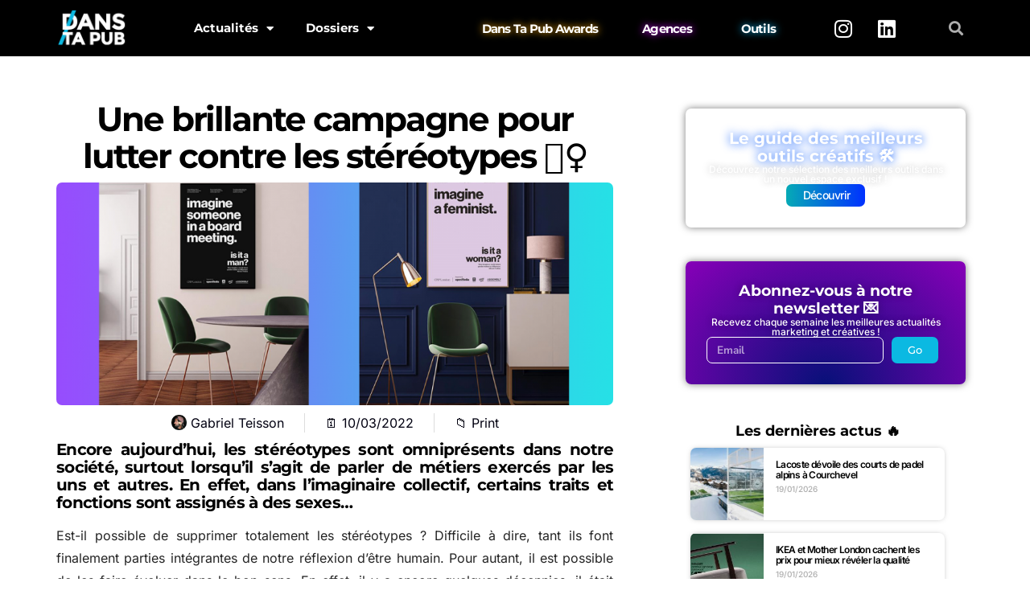

--- FILE ---
content_type: text/html; charset=UTF-8
request_url: https://www.danstapub.com/cpb-london-lutte-stereotypes/
body_size: 33137
content:
<!DOCTYPE html>
<html lang="fr-FR">
<head>
	<meta charset="UTF-8">
	<meta name="viewport" content="width=device-width, initial-scale=1.0, viewport-fit=cover" />		<meta name='robots' content='index, follow, max-image-preview:large, max-snippet:-1, max-video-preview:-1' />
	<style>img:is([sizes="auto" i], [sizes^="auto," i]) { contain-intrinsic-size: 3000px 1500px }</style>
	<!-- Google tag (gtag.js) consent mode dataLayer added by Site Kit -->
<script type="text/javascript" id="google_gtagjs-js-consent-mode-data-layer">
/* <![CDATA[ */
window.dataLayer = window.dataLayer || [];function gtag(){dataLayer.push(arguments);}
gtag('consent', 'default', {"ad_personalization":"denied","ad_storage":"denied","ad_user_data":"denied","analytics_storage":"denied","functionality_storage":"denied","security_storage":"denied","personalization_storage":"denied","region":["AT","BE","BG","CH","CY","CZ","DE","DK","EE","ES","FI","FR","GB","GR","HR","HU","IE","IS","IT","LI","LT","LU","LV","MT","NL","NO","PL","PT","RO","SE","SI","SK"],"wait_for_update":500});
window._googlesitekitConsentCategoryMap = {"statistics":["analytics_storage"],"marketing":["ad_storage","ad_user_data","ad_personalization"],"functional":["functionality_storage","security_storage"],"preferences":["personalization_storage"]};
window._googlesitekitConsents = {"ad_personalization":"denied","ad_storage":"denied","ad_user_data":"denied","analytics_storage":"denied","functionality_storage":"denied","security_storage":"denied","personalization_storage":"denied","region":["AT","BE","BG","CH","CY","CZ","DE","DK","EE","ES","FI","FR","GB","GR","HR","HU","IE","IS","IT","LI","LT","LU","LV","MT","NL","NO","PL","PT","RO","SE","SI","SK"],"wait_for_update":500};
/* ]]> */
</script>
<!-- End Google tag (gtag.js) consent mode dataLayer added by Site Kit -->

	<!-- This site is optimized with the Yoast SEO plugin v26.4 - https://yoast.com/wordpress/plugins/seo/ -->
	<title>Une brillante campagne pour lutter contre les stéréotypes 🙅‍♀️</title>
	<link rel="canonical" href="https://www.danstapub.com/cpb-london-lutte-stereotypes/" />
	<meta property="og:locale" content="fr_FR" />
	<meta property="og:type" content="article" />
	<meta property="og:title" content="Une brillante campagne pour lutter contre les stéréotypes 🙅‍♀️" />
	<meta property="og:description" content="Encore aujourd&rsquo;hui, les stéréotypes sont omniprésents dans notre société, surtout lorsqu&rsquo;il s&rsquo;agit de parler de métiers exercés par les uns et autres. En effet, dans l&rsquo;imaginaire collectif, certains traits et&hellip;" />
	<meta property="og:url" content="https://www.danstapub.com/cpb-london-lutte-stereotypes/" />
	<meta property="og:site_name" content="Dans Ta Pub" />
	<meta property="article:publisher" content="https://www.facebook.com/danstapub/" />
	<meta property="article:author" content="http://www.facebook.com/gteisson" />
	<meta property="article:published_time" content="2022-03-10T15:23:34+00:00" />
	<meta property="og:image" content="https://www.danstapub.com/wp-content/uploads/2022/03/CPB-london.png" />
	<meta property="og:image:width" content="1200" />
	<meta property="og:image:height" content="627" />
	<meta property="og:image:type" content="image/png" />
	<meta name="author" content="Gabriel Teisson" />
	<meta name="twitter:card" content="summary_large_image" />
	<meta name="twitter:creator" content="@GabrielTeisson" />
	<meta name="twitter:site" content="@danstapub" />
	<meta name="twitter:label1" content="Écrit par" />
	<meta name="twitter:data1" content="Gabriel Teisson" />
	<meta name="twitter:label2" content="Durée de lecture estimée" />
	<meta name="twitter:data2" content="3 minutes" />
	<script type="application/ld+json" class="yoast-schema-graph">{"@context":"https://schema.org","@graph":[{"@type":"Article","@id":"https://www.danstapub.com/cpb-london-lutte-stereotypes/#article","isPartOf":{"@id":"https://www.danstapub.com/cpb-london-lutte-stereotypes/"},"author":{"name":"Gabriel Teisson","@id":"https://www.danstapub.com/#/schema/person/9798f2537012ffba4ae670c38cd7d7c2"},"headline":"Une brillante campagne pour lutter contre les stéréotypes 🙅‍♀️","datePublished":"2022-03-10T15:23:34+00:00","mainEntityOfPage":{"@id":"https://www.danstapub.com/cpb-london-lutte-stereotypes/"},"wordCount":282,"commentCount":1,"publisher":{"@id":"https://www.danstapub.com/#organization"},"image":{"@id":"https://www.danstapub.com/cpb-london-lutte-stereotypes/#primaryimage"},"thumbnailUrl":"https://www.danstapub.com/wp-content/uploads/2022/03/CPB-london.png","keywords":["actualité","CPB London","Print","Sensibilisation"],"articleSection":["Print"],"inLanguage":"fr-FR","potentialAction":[{"@type":"CommentAction","name":"Comment","target":["https://www.danstapub.com/cpb-london-lutte-stereotypes/#respond"]}]},{"@type":"WebPage","@id":"https://www.danstapub.com/cpb-london-lutte-stereotypes/","url":"https://www.danstapub.com/cpb-london-lutte-stereotypes/","name":"Une brillante campagne pour lutter contre les stéréotypes 🙅‍♀️","isPartOf":{"@id":"https://www.danstapub.com/#website"},"primaryImageOfPage":{"@id":"https://www.danstapub.com/cpb-london-lutte-stereotypes/#primaryimage"},"image":{"@id":"https://www.danstapub.com/cpb-london-lutte-stereotypes/#primaryimage"},"thumbnailUrl":"https://www.danstapub.com/wp-content/uploads/2022/03/CPB-london.png","datePublished":"2022-03-10T15:23:34+00:00","breadcrumb":{"@id":"https://www.danstapub.com/cpb-london-lutte-stereotypes/#breadcrumb"},"inLanguage":"fr-FR","potentialAction":[{"@type":"ReadAction","target":["https://www.danstapub.com/cpb-london-lutte-stereotypes/"]}]},{"@type":"ImageObject","inLanguage":"fr-FR","@id":"https://www.danstapub.com/cpb-london-lutte-stereotypes/#primaryimage","url":"https://www.danstapub.com/wp-content/uploads/2022/03/CPB-london.png","contentUrl":"https://www.danstapub.com/wp-content/uploads/2022/03/CPB-london.png","width":1200,"height":627},{"@type":"BreadcrumbList","@id":"https://www.danstapub.com/cpb-london-lutte-stereotypes/#breadcrumb","itemListElement":[{"@type":"ListItem","position":1,"name":"Accueil","item":"https://www.danstapub.com/"},{"@type":"ListItem","position":2,"name":"Une brillante campagne pour lutter contre les stéréotypes 🙅‍♀️"}]},{"@type":"WebSite","@id":"https://www.danstapub.com/#website","url":"https://www.danstapub.com/","name":"Dans Ta Pub","description":"Blog publicité, marketing, digital, création","publisher":{"@id":"https://www.danstapub.com/#organization"},"potentialAction":[{"@type":"SearchAction","target":{"@type":"EntryPoint","urlTemplate":"https://www.danstapub.com/?s={search_term_string}"},"query-input":{"@type":"PropertyValueSpecification","valueRequired":true,"valueName":"search_term_string"}}],"inLanguage":"fr-FR"},{"@type":"Organization","@id":"https://www.danstapub.com/#organization","name":"Dans Ta Pub","url":"https://www.danstapub.com/","logo":{"@type":"ImageObject","inLanguage":"fr-FR","@id":"https://www.danstapub.com/#/schema/logo/image/","url":"https://www.danstapub.com/wp-content/uploads/2025/04/04_LOGO-NOIR.png","contentUrl":"https://www.danstapub.com/wp-content/uploads/2025/04/04_LOGO-NOIR.png","width":792,"height":458,"caption":"Dans Ta Pub"},"image":{"@id":"https://www.danstapub.com/#/schema/logo/image/"},"sameAs":["https://www.facebook.com/danstapub/","https://x.com/danstapub","https://www.instagram.com/danstapub/","https://www.linkedin.com/company/dans-ta-pub","https://fr.pinterest.com/danstapub/","https://www.youtube.com/user/DansTaPub"]},{"@type":"Person","@id":"https://www.danstapub.com/#/schema/person/9798f2537012ffba4ae670c38cd7d7c2","name":"Gabriel Teisson","image":{"@type":"ImageObject","inLanguage":"fr-FR","@id":"https://www.danstapub.com/#/schema/person/image/","url":"https://secure.gravatar.com/avatar/10b9bd14c2b32d6219d1a0097d5c60f1281e39c0368e73bf9217269b034eb914?s=96&d=mm&r=g","contentUrl":"https://secure.gravatar.com/avatar/10b9bd14c2b32d6219d1a0097d5c60f1281e39c0368e73bf9217269b034eb914?s=96&d=mm&r=g","caption":"Gabriel Teisson"},"description":"Fondateur de Dans Ta Pub. Je scanne le web à la recherche de nouveaux usages créatifs et marketing 🕵️‍♂️","sameAs":["http://www.danstapub.com","http://www.facebook.com/gteisson","https://www.instagram.com/gabrielteisson/","https://www.linkedin.com/in/gabriel-teisson-23024a67/","https://x.com/GabrielTeisson","http://www.youtube.com/channel/DansTaPub"],"url":"https://www.danstapub.com/author/exokarnpsg/"}]}</script>
	<!-- / Yoast SEO plugin. -->


<link rel='dns-prefetch' href='//secure.gravatar.com' />
<link rel='dns-prefetch' href='//www.googletagmanager.com' />
<link rel='dns-prefetch' href='//stats.wp.com' />
<link rel='dns-prefetch' href='//fonts.googleapis.com' />
<link rel='dns-prefetch' href='//widgets.wp.com' />
<link rel='dns-prefetch' href='//pagead2.googlesyndication.com' />
<link rel='preconnect' href='//c0.wp.com' />
<link rel="alternate" type="application/rss+xml" title="Dans Ta Pub &raquo; Flux" href="https://www.danstapub.com/feed/" />
<link rel="alternate" type="application/rss+xml" title="Dans Ta Pub &raquo; Flux des commentaires" href="https://www.danstapub.com/comments/feed/" />
<link rel="alternate" type="application/rss+xml" title="Dans Ta Pub &raquo; Une brillante campagne pour lutter contre les stéréotypes 🙅‍♀️ Flux des commentaires" href="https://www.danstapub.com/cpb-london-lutte-stereotypes/feed/" />
<link rel='stylesheet' id='wp-block-library-css' href='https://c0.wp.com/c/6.8.3/wp-includes/css/dist/block-library/style.min.css' type='text/css' media='all' />
<style id='classic-theme-styles-inline-css' type='text/css'>
/*! This file is auto-generated */
.wp-block-button__link{color:#fff;background-color:#32373c;border-radius:9999px;box-shadow:none;text-decoration:none;padding:calc(.667em + 2px) calc(1.333em + 2px);font-size:1.125em}.wp-block-file__button{background:#32373c;color:#fff;text-decoration:none}
</style>
<link rel='stylesheet' id='mediaelement-css' href='https://c0.wp.com/c/6.8.3/wp-includes/js/mediaelement/mediaelementplayer-legacy.min.css' type='text/css' media='all' />
<link rel='stylesheet' id='wp-mediaelement-css' href='https://c0.wp.com/c/6.8.3/wp-includes/js/mediaelement/wp-mediaelement.min.css' type='text/css' media='all' />
<style id='jetpack-sharing-buttons-style-inline-css' type='text/css'>
.jetpack-sharing-buttons__services-list{display:flex;flex-direction:row;flex-wrap:wrap;gap:0;list-style-type:none;margin:5px;padding:0}.jetpack-sharing-buttons__services-list.has-small-icon-size{font-size:12px}.jetpack-sharing-buttons__services-list.has-normal-icon-size{font-size:16px}.jetpack-sharing-buttons__services-list.has-large-icon-size{font-size:24px}.jetpack-sharing-buttons__services-list.has-huge-icon-size{font-size:36px}@media print{.jetpack-sharing-buttons__services-list{display:none!important}}.editor-styles-wrapper .wp-block-jetpack-sharing-buttons{gap:0;padding-inline-start:0}ul.jetpack-sharing-buttons__services-list.has-background{padding:1.25em 2.375em}
</style>
<link rel='stylesheet' id='csco-block-posts-sidebar-style-css' href='https://www.danstapub.com/wp-content/themes/authentic/css/blocks/posts-sidebar.css?ver=1598099181' type='text/css' media='all' />
<link rel='stylesheet' id='csco-block-twitter-slider-style-css' href='https://www.danstapub.com/wp-content/themes/authentic/css/blocks/twitter-slider.css?ver=1598099181' type='text/css' media='all' />
<link rel='stylesheet' id='csco-block-tiles-style-css' href='https://www.danstapub.com/wp-content/themes/authentic/css/blocks/tiles.css?ver=1598099181' type='text/css' media='all' />
<link rel='stylesheet' id='csco-block-horizontal-tiles-style-css' href='https://www.danstapub.com/wp-content/themes/authentic/css/blocks/horizontal-tiles.css?ver=1598099181' type='text/css' media='all' />
<link rel='stylesheet' id='csco-block-full-style-css' href='https://www.danstapub.com/wp-content/themes/authentic/css/blocks/full.css?ver=1598099181' type='text/css' media='all' />
<link rel='stylesheet' id='csco-block-slider-style-css' href='https://www.danstapub.com/wp-content/themes/authentic/css/blocks/slider.css?ver=1598099181' type='text/css' media='all' />
<link rel='stylesheet' id='csco-block-carousel-style-css' href='https://www.danstapub.com/wp-content/themes/authentic/css/blocks/carousel.css?ver=1598099181' type='text/css' media='all' />
<link rel='stylesheet' id='csco-block-wide-style-css' href='https://www.danstapub.com/wp-content/themes/authentic/css/blocks/wide.css?ver=1598099181' type='text/css' media='all' />
<link rel='stylesheet' id='csco-block-narrow-style-css' href='https://www.danstapub.com/wp-content/themes/authentic/css/blocks/narrow.css?ver=1598099181' type='text/css' media='all' />
<style id='global-styles-inline-css' type='text/css'>
:root{--wp--preset--aspect-ratio--square: 1;--wp--preset--aspect-ratio--4-3: 4/3;--wp--preset--aspect-ratio--3-4: 3/4;--wp--preset--aspect-ratio--3-2: 3/2;--wp--preset--aspect-ratio--2-3: 2/3;--wp--preset--aspect-ratio--16-9: 16/9;--wp--preset--aspect-ratio--9-16: 9/16;--wp--preset--color--black: #000000;--wp--preset--color--cyan-bluish-gray: #abb8c3;--wp--preset--color--white: #ffffff;--wp--preset--color--pale-pink: #f78da7;--wp--preset--color--vivid-red: #cf2e2e;--wp--preset--color--luminous-vivid-orange: #ff6900;--wp--preset--color--luminous-vivid-amber: #fcb900;--wp--preset--color--light-green-cyan: #7bdcb5;--wp--preset--color--vivid-green-cyan: #00d084;--wp--preset--color--pale-cyan-blue: #8ed1fc;--wp--preset--color--vivid-cyan-blue: #0693e3;--wp--preset--color--vivid-purple: #9b51e0;--wp--preset--gradient--vivid-cyan-blue-to-vivid-purple: linear-gradient(135deg,rgba(6,147,227,1) 0%,rgb(155,81,224) 100%);--wp--preset--gradient--light-green-cyan-to-vivid-green-cyan: linear-gradient(135deg,rgb(122,220,180) 0%,rgb(0,208,130) 100%);--wp--preset--gradient--luminous-vivid-amber-to-luminous-vivid-orange: linear-gradient(135deg,rgba(252,185,0,1) 0%,rgba(255,105,0,1) 100%);--wp--preset--gradient--luminous-vivid-orange-to-vivid-red: linear-gradient(135deg,rgba(255,105,0,1) 0%,rgb(207,46,46) 100%);--wp--preset--gradient--very-light-gray-to-cyan-bluish-gray: linear-gradient(135deg,rgb(238,238,238) 0%,rgb(169,184,195) 100%);--wp--preset--gradient--cool-to-warm-spectrum: linear-gradient(135deg,rgb(74,234,220) 0%,rgb(151,120,209) 20%,rgb(207,42,186) 40%,rgb(238,44,130) 60%,rgb(251,105,98) 80%,rgb(254,248,76) 100%);--wp--preset--gradient--blush-light-purple: linear-gradient(135deg,rgb(255,206,236) 0%,rgb(152,150,240) 100%);--wp--preset--gradient--blush-bordeaux: linear-gradient(135deg,rgb(254,205,165) 0%,rgb(254,45,45) 50%,rgb(107,0,62) 100%);--wp--preset--gradient--luminous-dusk: linear-gradient(135deg,rgb(255,203,112) 0%,rgb(199,81,192) 50%,rgb(65,88,208) 100%);--wp--preset--gradient--pale-ocean: linear-gradient(135deg,rgb(255,245,203) 0%,rgb(182,227,212) 50%,rgb(51,167,181) 100%);--wp--preset--gradient--electric-grass: linear-gradient(135deg,rgb(202,248,128) 0%,rgb(113,206,126) 100%);--wp--preset--gradient--midnight: linear-gradient(135deg,rgb(2,3,129) 0%,rgb(40,116,252) 100%);--wp--preset--font-size--small: 13px;--wp--preset--font-size--medium: 20px;--wp--preset--font-size--large: 36px;--wp--preset--font-size--x-large: 42px;--wp--preset--spacing--20: 0.44rem;--wp--preset--spacing--30: 0.67rem;--wp--preset--spacing--40: 1rem;--wp--preset--spacing--50: 1.5rem;--wp--preset--spacing--60: 2.25rem;--wp--preset--spacing--70: 3.38rem;--wp--preset--spacing--80: 5.06rem;--wp--preset--shadow--natural: 6px 6px 9px rgba(0, 0, 0, 0.2);--wp--preset--shadow--deep: 12px 12px 50px rgba(0, 0, 0, 0.4);--wp--preset--shadow--sharp: 6px 6px 0px rgba(0, 0, 0, 0.2);--wp--preset--shadow--outlined: 6px 6px 0px -3px rgba(255, 255, 255, 1), 6px 6px rgba(0, 0, 0, 1);--wp--preset--shadow--crisp: 6px 6px 0px rgba(0, 0, 0, 1);}:where(.is-layout-flex){gap: 0.5em;}:where(.is-layout-grid){gap: 0.5em;}body .is-layout-flex{display: flex;}.is-layout-flex{flex-wrap: wrap;align-items: center;}.is-layout-flex > :is(*, div){margin: 0;}body .is-layout-grid{display: grid;}.is-layout-grid > :is(*, div){margin: 0;}:where(.wp-block-columns.is-layout-flex){gap: 2em;}:where(.wp-block-columns.is-layout-grid){gap: 2em;}:where(.wp-block-post-template.is-layout-flex){gap: 1.25em;}:where(.wp-block-post-template.is-layout-grid){gap: 1.25em;}.has-black-color{color: var(--wp--preset--color--black) !important;}.has-cyan-bluish-gray-color{color: var(--wp--preset--color--cyan-bluish-gray) !important;}.has-white-color{color: var(--wp--preset--color--white) !important;}.has-pale-pink-color{color: var(--wp--preset--color--pale-pink) !important;}.has-vivid-red-color{color: var(--wp--preset--color--vivid-red) !important;}.has-luminous-vivid-orange-color{color: var(--wp--preset--color--luminous-vivid-orange) !important;}.has-luminous-vivid-amber-color{color: var(--wp--preset--color--luminous-vivid-amber) !important;}.has-light-green-cyan-color{color: var(--wp--preset--color--light-green-cyan) !important;}.has-vivid-green-cyan-color{color: var(--wp--preset--color--vivid-green-cyan) !important;}.has-pale-cyan-blue-color{color: var(--wp--preset--color--pale-cyan-blue) !important;}.has-vivid-cyan-blue-color{color: var(--wp--preset--color--vivid-cyan-blue) !important;}.has-vivid-purple-color{color: var(--wp--preset--color--vivid-purple) !important;}.has-black-background-color{background-color: var(--wp--preset--color--black) !important;}.has-cyan-bluish-gray-background-color{background-color: var(--wp--preset--color--cyan-bluish-gray) !important;}.has-white-background-color{background-color: var(--wp--preset--color--white) !important;}.has-pale-pink-background-color{background-color: var(--wp--preset--color--pale-pink) !important;}.has-vivid-red-background-color{background-color: var(--wp--preset--color--vivid-red) !important;}.has-luminous-vivid-orange-background-color{background-color: var(--wp--preset--color--luminous-vivid-orange) !important;}.has-luminous-vivid-amber-background-color{background-color: var(--wp--preset--color--luminous-vivid-amber) !important;}.has-light-green-cyan-background-color{background-color: var(--wp--preset--color--light-green-cyan) !important;}.has-vivid-green-cyan-background-color{background-color: var(--wp--preset--color--vivid-green-cyan) !important;}.has-pale-cyan-blue-background-color{background-color: var(--wp--preset--color--pale-cyan-blue) !important;}.has-vivid-cyan-blue-background-color{background-color: var(--wp--preset--color--vivid-cyan-blue) !important;}.has-vivid-purple-background-color{background-color: var(--wp--preset--color--vivid-purple) !important;}.has-black-border-color{border-color: var(--wp--preset--color--black) !important;}.has-cyan-bluish-gray-border-color{border-color: var(--wp--preset--color--cyan-bluish-gray) !important;}.has-white-border-color{border-color: var(--wp--preset--color--white) !important;}.has-pale-pink-border-color{border-color: var(--wp--preset--color--pale-pink) !important;}.has-vivid-red-border-color{border-color: var(--wp--preset--color--vivid-red) !important;}.has-luminous-vivid-orange-border-color{border-color: var(--wp--preset--color--luminous-vivid-orange) !important;}.has-luminous-vivid-amber-border-color{border-color: var(--wp--preset--color--luminous-vivid-amber) !important;}.has-light-green-cyan-border-color{border-color: var(--wp--preset--color--light-green-cyan) !important;}.has-vivid-green-cyan-border-color{border-color: var(--wp--preset--color--vivid-green-cyan) !important;}.has-pale-cyan-blue-border-color{border-color: var(--wp--preset--color--pale-cyan-blue) !important;}.has-vivid-cyan-blue-border-color{border-color: var(--wp--preset--color--vivid-cyan-blue) !important;}.has-vivid-purple-border-color{border-color: var(--wp--preset--color--vivid-purple) !important;}.has-vivid-cyan-blue-to-vivid-purple-gradient-background{background: var(--wp--preset--gradient--vivid-cyan-blue-to-vivid-purple) !important;}.has-light-green-cyan-to-vivid-green-cyan-gradient-background{background: var(--wp--preset--gradient--light-green-cyan-to-vivid-green-cyan) !important;}.has-luminous-vivid-amber-to-luminous-vivid-orange-gradient-background{background: var(--wp--preset--gradient--luminous-vivid-amber-to-luminous-vivid-orange) !important;}.has-luminous-vivid-orange-to-vivid-red-gradient-background{background: var(--wp--preset--gradient--luminous-vivid-orange-to-vivid-red) !important;}.has-very-light-gray-to-cyan-bluish-gray-gradient-background{background: var(--wp--preset--gradient--very-light-gray-to-cyan-bluish-gray) !important;}.has-cool-to-warm-spectrum-gradient-background{background: var(--wp--preset--gradient--cool-to-warm-spectrum) !important;}.has-blush-light-purple-gradient-background{background: var(--wp--preset--gradient--blush-light-purple) !important;}.has-blush-bordeaux-gradient-background{background: var(--wp--preset--gradient--blush-bordeaux) !important;}.has-luminous-dusk-gradient-background{background: var(--wp--preset--gradient--luminous-dusk) !important;}.has-pale-ocean-gradient-background{background: var(--wp--preset--gradient--pale-ocean) !important;}.has-electric-grass-gradient-background{background: var(--wp--preset--gradient--electric-grass) !important;}.has-midnight-gradient-background{background: var(--wp--preset--gradient--midnight) !important;}.has-small-font-size{font-size: var(--wp--preset--font-size--small) !important;}.has-medium-font-size{font-size: var(--wp--preset--font-size--medium) !important;}.has-large-font-size{font-size: var(--wp--preset--font-size--large) !important;}.has-x-large-font-size{font-size: var(--wp--preset--font-size--x-large) !important;}
:where(.wp-block-post-template.is-layout-flex){gap: 1.25em;}:where(.wp-block-post-template.is-layout-grid){gap: 1.25em;}
:where(.wp-block-columns.is-layout-flex){gap: 2em;}:where(.wp-block-columns.is-layout-grid){gap: 2em;}
:root :where(.wp-block-pullquote){font-size: 1.5em;line-height: 1.6;}
</style>
<link rel='stylesheet' id='407546b280492808ed3dbbdd60d3a04b-css' href='//fonts.googleapis.com/css?family=Nunito+Sans%3Aregular&#038;ver=6.2.1' type='text/css' media='all' />
<link rel='stylesheet' id='be8dbc64a71b02d4ebc414fc9b596ec9-css' href='//fonts.googleapis.com/css?family=Nunito+Sans%3A300&#038;ver=6.2.1' type='text/css' media='all' />
<link rel='stylesheet' id='3bac87d64d97e96d0e935628a9383379-css' href='//fonts.googleapis.com/css?family=Montserrat&#038;ver=6.2.1' type='text/css' media='all' />
<link rel='stylesheet' id='cca7a1e8cbdedf0b4cebaad450abffaf-css' href='//fonts.googleapis.com/css?family=Montserrat%3A700&#038;ver=6.2.1' type='text/css' media='all' />
<link rel='stylesheet' id='376db17254fb7def71c704a3ccc30ad6-css' href='//fonts.googleapis.com/css?family=Montserrat%3A600&#038;ver=6.2.1' type='text/css' media='all' />
<link rel='stylesheet' id='4fa207ac6f1cb349c1d19111d15fc36d-css' href='//fonts.googleapis.com/css?family=Montserrat%3A500&#038;ver=6.2.1' type='text/css' media='all' />
<link rel='stylesheet' id='812e2d89f7f10497b96f8f880557912d-css' href='//fonts.googleapis.com/css?family=Montserrat%3A300&#038;ver=6.2.1' type='text/css' media='all' />
<link rel='stylesheet' id='csco-styles-css' href='https://www.danstapub.com/wp-content/themes/authentic/style.css?ver=6.2.1' type='text/css' media='all' />
<style id='csco-styles-inline-css' type='text/css'>
body, .offcanvas, #search, input[type=search], input[type=text], input[type=number], input[type=email], input[type=tel], input[type=password], textarea, .form-control, .pk-card, .pagination-content, .adp-popup-type-content .adp-popup-container{background-color:#ffffff;}.entry-content .pk-block-bg-inverse, .pk-dropcap-bg-inverse:first-letter, .entry-content .has-drop-cap.is-cnvs-dropcap-bg-dark:first-letter{color:#ffffff!important;}body, input[type=search], input[type=text], input[type=number], input[type=email], input[type=tel], input[type=password], textarea, .abr-reviews-posts .abr-review-meta{color:#777777;}blockquote cite, figcaption, .wp-caption-text, .wp-block-gallery .blocks-gallery-item figcaption, .wp-block-image figcaption, .wp-block-audio figcaption, .wp-block-embed figcaption, .wp-block-pullquote cite, .wp-block-pullquote footer, .wp-block-pullquote .wp-block-pullquote__citation, .wp-block-quote cite, label, .text-small, .comment-metadata, .logged-in-as, .post-categories, .post-count, .product-count, .post-meta, .entry-content figcaption, .post-media figcaption, .post-tags, .sub-title, .tagcloud, .timestamp, #wp-calendar caption, .comment-metadata a, .comment-metadata, .widget_rss ul li cite, .widget_rss ul li .rss-date, .pk-widget-about .pk-about-small, .pk-share-buttons-total .pk-share-buttons-count, .pk-share-buttons-post-loop .pk-share-buttons-count, .pk-share-buttons-block-posts .pk-share-buttons-count, .pk-share-buttons-post-sidebar .pk-share-buttons-count, .pk-share-buttons-post-loop .pk-share-buttons-link:hover .pk-share-buttons-count, .pk-share-buttons-block-posts .pk-share-buttons-link:hover .pk-share-buttons-count, .pk-share-buttons-post-sidebar .pk-share-buttons-link:hover .pk-share-buttons-count, .title-share, .pk-social-links-template-default .pk-social-links-label, .pk-social-links-wrap .pk-social-links-label, .pk-color-secondary, .pk-twitter-default .pk-twitter-tweet:before, .cs-meet-team .pk-social-links-link, .abr-post-review .abr-review-score .abr-review-subtext .abr-data-label{color:#262626;}.owl-dot span, .abr-post-review .abr-review-score .abr-review-subtext .abr-data-info{background-color:#262626;}.entry-content p > code, a, #search .close, .button-link, .pk-share-buttons-total .pk-share-buttons-label, .pk-share-buttons-total .pk-share-buttons-title, .pk-social-links-wrap .pk-social-links-count, .pk-nav-tabs .pk-nav-link, .pk-nav-tabs .pk-nav-link.pk-active, .pk-tabs .pk-nav-pills .pk-nav-link, .pk-block-social-links .pk-social-links-link, .pk-block-social-links .pk-social-links-title, .pk-social-links-scheme-light .pk-social-links-link, .pk-social-links-scheme-light .pk-social-links-title, .pk-social-links-scheme-bold .pk-social-links-title, .pk-social-links-scheme-bold-rounded .pk-social-links-title, .pk-share-buttons-scheme-default .pk-share-buttons-link, .pk-share-buttons-after-post.pk-share-buttons-scheme-default .pk-share-buttons-link:not(:hover), .pk-share-buttons-before-post.pk-share-buttons-scheme-default .pk-share-buttons-link:not(:hover), .pk-toc ol > li:before, ol.pk-list-styled > li:before, h2.pk-heading-numbered:before, .pk-card-header a, .pk-twitter-info a, .pk-instagram-username a, .pk-social-links-template-default .pk-social-links-link, .pk-widget-contributors .pk-social-links-link, .cs-list-articles > li > a, .pk-block-contributors .author-name a, .edit-post-visual-editor.editor-styles-wrapper .pk-author-posts-single a, .pk-twitter-content a, .pk-block-author .pk-widget-author-container:not(.pk-bg-overlay) .pk-author-title a, .pk-share-buttons-scheme-simple-light .pk-share-buttons-link, .pk-share-buttons-scheme-simple-light .pk-share-buttons-count, .is-style-pk-share-buttons-simple-light .pk-share-buttons-link, .is-style-pk-share-buttons-simple-light .pk-share-buttons-link .pk-share-buttons-count, .is-style-pk-share-buttons-default .pk-share-buttons-link:not(hover), ol.is-style-cnvs-list-styled > li:before, h2.is-style-cnvs-heading-numbered:before, .cnvs-block-collapsible .cnvs-block-collapsible-title h6 a{color:#000000;}.owl-dot.active span{background-color:#000000;}a:hover, .button-link:hover, #search .close:hover, .pk-social-links-scheme-light:not(.pk-social-links-scheme-light-bg) .pk-social-links-link:hover .pk-social-links-title, .is-style-pk-social-links-bold .pk-social-links-link:hover .pk-social-links-title, .pk-social-links-scheme-bold .pk-social-links-link:hover .pk-social-links-title, .is-style-pk-social-links-bold-rounded .pk-social-links-link:hover .pk-social-links-title, .pk-social-links-scheme-bold-rounded .pk-social-links-link:hover .pk-social-links-title, .pk-nav-tabs .pk-nav-link:not(.pk-active):focus, .pk-nav-tabs .pk-nav-link:not(.pk-active):hover, .pk-card-header a:hover, .pk-twitter-info a:hover, .pk-instagram-username a:hover, .pk-widget-contributors .pk-social-links-link:hover, .cs-list-articles > li > a:hover, .pk-block-contributors .author-name a:hover, .edit-post-visual-editor.editor-styles-wrapper .pk-author-posts-single a:hover, .pk-twitter-content a:hover, .pk-block-author .pk-widget-author-container:not(.pk-bg-overlay) .pk-author-title a:hover, .cnvs-block-collapsible .cnvs-block-collapsible-title h6 a:hover{color:#0bb9e2;}.wp-block-separator{color:#eeeeee;}hr, .wp-block-separator:not(.is-style-dots), .wp-block-pullquote:not([style*="border-color"]), .entry-content .table-bordered th, .entry-content .table-bordered td, section.widget .widget-wrap, .form-control, input[type=search], input[type=text], input[type=number], input[type=email], input[type=tel], input[type=password], textarea, select, .pk-collapsibles .pk-card, .post-archive .archive-compact .post-masonry, .post-archive .archive-compact .post-grid, .post-archive .archive-compact.archive-masonry section.widget, .post-archive .archive-compact.archive-grid section.widget, .archive-list section.widget .widget-wrap, .archive-standard section.widget .widget-wrap, .sidebar-offcanvas .widget, .pk-nav-tabs .pk-nav-link, .pk-collapsibles .pk-card + .pk-card, .cnvs-block-tabs .cnvs-block-tabs-buttons .cnvs-block-tabs-button a, .cnvs-block-collapsibles .cnvs-block-collapsible, .abr-reviews-posts .abr-post-item{border-color:#eeeeee;}hr, .entry-content table th, .entry-content table td, .entry-content table tbody + tbody, .header-enabled .navbar-primary:not(.sticky-nav-slide) .navbar, .navigation.comment-navigation, .site-main > article > .post-author, .post-main .post-author, .comment-body + .comment-respond, .comment-list + .comment-respond, .comment-list article, .comment-list .pingback, .comment-list .trackback, .post-standard:not(.post-featured) + .post-standard:not(.post-featured), .archive-first + .archive-list, .single .section-carousel, .widget_nav_menu .menu > .menu-item:not(:first-child), .widget_pages li:not(:first-child) a, .widget_meta li:not(:first-child) a, .widget_categories > ul > li:not(:first-child), .widget_archive > ul > li:not(:first-child), .widget_categories .widget-wrap > ul > li:not(:first-child), .widget_archive .widget-wrap > ul > li:not(:first-child), .widget_recent_comments li:not(:first-child), .widget_recent_entries li:not(:first-child), #wp-calendar tbody td, .navigation.pagination, .navigation.pagination + .post-tags, .fb-comments, .post-tags, .page-header-simple .page-header + .post-archive, .section-grid + .site-content > .cs-container:before, .archive-pagination:not(:empty), .post-list:not(.post-featured) + .post-list:not(.post-featured), .post-list + .post, .post + .post-list, .cs-meet-team .cs-author .cs-author-posts, .pk-widget-contributors .pk-author-item, .pk-toc:not(:first-child), .pk-inline-posts:not(:first-child), .cnvs-block-toc:not(:first-child){border-top-color:#eeeeee;}.entry-content thead th, .navbar-primary:not(.sticky-nav-slide) .navbar, .sticky-nav-slide, .topbar, .navbar-offcanvas, .navigation.comment-navigation, .widget_rss ul li, .searchwp-live-search-results.searchwp-live-search-results-showing .searchwp-live-search-result:not(:last-child) a, .pk-separator, .pk-toc:not(:last-child), .pk-inline-posts:not(:last-child), .cnvs-block-tabs.cnvs-block-tabs-vertical .cnvs-block-tabs-buttons .cnvs-block-tabs-button-active a, .cnvs-block-toc:not(:last-child){border-bottom-color:#eeeeee;}.pk-nav-tabs .pk-nav-link:not(.pk-active):focus, .pk-nav-tabs .pk-nav-link:not(.pk-active):hover{background-color:#eeeeee;}.wp-block-separator.is-style-dots:before{color:#eeeeee;}.entry-content p > code, .site-main .pk-subscribe-form-wrap, .post-comments, .archive-list .pk-subscribe-form-wrap, .archive-full .pk-subscribe-form-wrap, .entry-content .pk-dropcap-bg-inverse:first-letter, .entry-content .pk-dropcap-bg-light:first-letter, .entry-content .pk-block-bg-inverse, .entry-content .pk-block-bg-light, .basic_mailchimp_widget, .pk-twitter-slider, .pk-card-header, .pk-share-buttons-after-post.pk-share-buttons-scheme-default .pk-share-buttons-link, .pk-share-buttons-before-post.pk-share-buttons-scheme-default .pk-share-buttons-link, .pk-toc ol > li:before, ol.pk-list-styled > li:before, .pk-social-links-scheme-light-bg .pk-social-links-link, .is-style-pk-social-links-light-bg .pk-social-links-link, h2.pk-heading-numbered:before, .entry-content .table-bordered th, .entry-content .table-striped tbody tr:nth-of-type(odd), .wp-block-code, .wp-block-verse, .wp-block-preformatted, .is-style-pk-share-buttons-default .pk-share-buttons-link:not(hover), .is-style-pk-share-buttons-bold .pk-share-buttons-link, .cnvs-block-twitter-layout-slider, .entry-content .has-drop-cap:first-letter, ol.is-style-cnvs-list-styled > li:before, h2.is-style-cnvs-heading-numbered:before, .wp-block-group.is-style-cnvs-block-bg-light{background-color:#f8f8f8;}.cnvs-block-collapsible-title{background-color:#f8f8f8;}h1, h2, h3, h4, h5, h6, .comment .fn, #search input[type="search"], .entry-content .table-bordered th, .wp-block-table td strong, .abr-post-review .abr-review-name, .abr-post-review .abr-review-text, .abr-reviews-posts .abr-review-number{color:#000000;}#search input[type="search"]:-ms-input-placeholder{color:#000000;}#search input[type="search"]:-moz-placeholder{color:#000000;}#search input[type="search"]::-webkit-input-placeholder{color:#000000;}h1 a, h2 a, h3 a, h4 a, h5 a, h6 a, .comment .fn a, .cnvs-block-posts-sidebar:not(.cnvs-block-posts-sidebar-slider) .entry-title a, .pk-widget-posts:not(.pk-widget-posts-template-slider) .entry-title a{color:#000000;}h1 a:hover, h2 a:hover, h3 a:hover, h4 a:hover, h5 a:hover, h6 a:hover, .comment .fn a:hover, .cnvs-block-posts-sidebar:not(.cnvs-block-posts-sidebar-slider) .entry-title a:hover, .pk-widget-posts:not(.pk-widget-posts-template-slider) .entry-title a:hover{color:#0bb9e2;}.wp-block-button .wp-block-button__link:not(.has-background), .button-primary, .overlay-inner a.button-primary, .header-light .button-primary, .wp-block-search .wp-block-search__button, .post-number, .post-pagination .post-more .button, .pk-button-primary, .pk-author-button, .pk-about-button, .pk-instagram-follow, .pk-twitter-follow, .pk-subscribe-submit, .pk-badge-primary, .pk-featured-categories-vertical-list .pk-featured-count, .adp-button-primary{color:#eeeeee;}.pk-pin-it{color:#eeeeee!important;}.wp-block-button .wp-block-button__link:not(.has-background):hover, .button-primary:hover, .button-primary:active, .button-primary:focus, .button-primary:not([disabled]):not(.disabled).active, .button-primary:not([disabled]):not(.disabled):active, .overlay-inner a.button-primary:hover, .overlay-inner a.button-primary:active, .overlay-inner a.button-primary:focus, .overlay-inner a.button-primary:not([disabled]):not(.disabled).active, .overlay-inner a.button-primary:not([disabled]):not(.disabled):active, .header-light .button-primary:hover, .header-light .button-primary:active, .header-light .button-primary:focus, .header-light .button-primary:not([disabled]):not(.disabled).active, .header-light .button-primary:not([disabled]):not(.disabled):active, .wp-block-search .wp-block-search__button:hover, .post-pagination .post-more .button:hover, .pk-button-primary:not(:disabled):not(.disabled):active, .pk-button-primary:focus, .pk-button-primary:hover, .pk-button-primary:focus, .pk-button-primary:active, .pk-author-button:hover, .pk-about-button:hover, .pk-instagram-follow:hover, .pk-twitter-follow:hover, .pk-subscribe-submit:hover, .adp-button-primary:hover, .adp-button-primary:focus{color:#FFFFFF;}.pk-pin-it:hover{color:#FFFFFF!important;background-color:#000000!important;}.wp-block-button .wp-block-button__link:not(.has-background), .button-primary, .overlay-inner a.button-primary, .header-light .button-primary, .wp-block-search .wp-block-search__button, .post-number, .pk-tabs .pk-nav-pills .pk-nav-link.pk-active, .pk-tabs .pk-nav-pills .pk-nav-link.pk-active:focus, .pk-tabs  .pk-nav-pills .pk-tabs .pk-nav-pills .pk-nav-link.pk-active:hover, .pk-button-primary, .pk-author-button, .pk-about-button, .pk-instagram-follow, .pk-twitter-follow, .pk-subscribe-submit, .pk-badge-primary, .pk-featured-categories-vertical-list .pk-featured-count, .cnvs-block-tabs.is-style-cnvs-block-tabs-pills .cnvs-block-tabs-buttons .cnvs-block-tabs-button.cnvs-block-tabs-button-active a, .cnvs-block-tabs.is-style-cnvs-block-tabs-pills .cnvs-block-tabs-buttons .cnvs-block-tabs-button.cnvs-block-tabs-button-active a:focus, .cnvs-block-tabs.is-style-cnvs-block-tabs-pills .cnvs-block-tabs-buttons .cnvs-block-tabs-button.cnvs-block-tabs-button-active a:hover, .adp-button-primary{background-color:#000000;}.pk-bg-primary, .pk-pin-it{background-color:#000000!important;}.post-tags a:focus, .post-tags a:hover, .tagcloud a:focus, .tagcloud a:hover, .wp-block-button .wp-block-button__link:not(.has-background):hover, .button-primary:hover, .button-primary:active, .button-primary:focus, .button-primary:not([disabled]):not(.disabled).active, .button-primary:not([disabled]):not(.disabled):active, .overlay-inner a.button-primary:hover, .overlay-inner a.button-primary:active, .overlay-inner a.button-primary:focus, .overlay-inner a.button-primary:not([disabled]):not(.disabled).active, .overlay-inner a.button-primary:not([disabled]):not(.disabled):active, .header-light .button-primary:hover, .header-light .button-primary:active, .header-light .button-primary:focus, .header-light .button-primary:not([disabled]):not(.disabled).active, .header-light .button-primary:not([disabled]):not(.disabled):active, .wp-block-search .wp-block-search__button:hover, .pk-button-primary:not(:disabled):not(.disabled):active, .pk-button-primary:hover, .pk-button-primary:active, .pk-button-primary:focus, .pk-author-button:hover, .pk-about-button:hover, .pk-instagram-follow:hover, .pk-twitter-follow:hover, .pk-subscribe-submit:hover, .adp-button-primary:hover, .adp-button-primary:focus{background-color:#000000;}.button-secondary, .pk-button-secondary{color:#A0A0A0!important;background-color:#EEEEEE;}.button-secondary:hover, .button-secondary:active, .button-secondary:focus, .pk-button-secondary:hover, .pk-button-secondary:active, .pk-button-secondary:focus{color:#000000!important;background-color:#F8F8F8;}.site-title{color:#000000;}.site-title:hover{color:#A0A0A0;}.site-description{color:#A0A0A0;}.navbar-primary{background-color:rgba(0,0,0,0.97);}.navbar-primary:not(.sticky-nav-slide) .navbar, .sticky-nav-slide{border-bottom-width:1px;border-bottom-style:solid;}.navbar-primary a, .navbar-primary button, .navbar-primary .navbar-nav > li > a{color:#ffffff;}.navbar-primary a:hover, .navbar-primary button:hover, .navbar-primary .navbar-nav > li > a:focus, .navbar-primary .navbar-nav > li > a:hover, .navbar-primary .navbar-nav > li.current-menu-parent > a, .navbar-primary .navbar-nav > li.current-nav-item > a, .site-submenu:hover .navbar-widgets-btn{color:#a0a0a0;}.navbar-nav .sub-menu{background-color:#000000;}.navbar-nav .sub-menu > li > a, .navbar-nav .cs-mm-categories > li > a, .navbar-nav .menu-columns > .sub-menu > li > a:hover, .mega-menu-item .entry-title a{color:#ffffff;}.navbar-nav .sub-menu > li > a:hover, .navbar-nav .sub-menu > li > a:focus, .navbar-nav .sub-menu > li > a:active, .navbar-nav .cs-mm-categories > li > a:hover, .navbar-nav .cs-mm-categories > li > a:focus, .navbar-nav .cs-mm-categories > li > a:active, .mega-menu-item .entry-title a:hover{color:#A0A0A0;}.navbar-nav .sub-menu .current-menu-item > a, .navbar-nav .sub-menu .current-menu-ancestor > a, .navbar-nav .sub-menu .current-menu-parent > a{color:#A0A0A0;}.navbar-nav .sub-menu > li + li > a, .navbar-nav .cs-mm-categories > li + li > a{border-top:1px #282828 solid;}.navbar-primary .pk-social-links-template-nav .pk-social-links-icon{color:#000000;}.navbar-primary .pk-social-links-template-nav .pk-social-links-item .pk-social-links-link:hover .pk-social-links-icon{color:#000000;}.navbar-primary .pk-social-links-template-nav .pk-social-links-title, .navbar-primary .pk-social-links-template-nav .pk-social-links-count, .navbar-primary .pk-social-links-template-nav .pk-social-links-label{color:#a0a0a0;}.navbar-primary .pk-social-links-template-nav .pk-social-links-item .pk-social-links-link:hover .pk-social-links-title, .navbar-primary .pk-social-links-template-nav .pk-social-links-item .pk-social-links-link:hover .pk-social-links-count, .navbar-primary .pk-social-links-template-nav .pk-social-links-item .pk-social-links-link:hover .pk-social-links-label{color:#000000;}.navbar-primary .navbar-multi-column-widgets .navbar-widgets-container, .navbar-primary .navbar-single-column-widgets .widget-area{border:1px #EEEEEE solid;}.navbar-primary .navbar-multi-column-widgets .navbar-widgets-container, .navbar-primary .navbar-single-column-widgets .navbar-widgets-container{margin-top:0px;}.site-submenu .navbar-widgets-container, .site-submenu .pk-social-links-scheme-light-bg .pk-social-links-link{background-color:#FFFFFF;}.site-submenu{color:#777777;}.site-submenu label, .site-submenu figcaption, .site-submenu blockquote cite, .site-submenu .wp-caption-text, .site-submenu .wp-block-gallery .blocks-gallery-item figcaption, .site-submenu .wp-block-image figcaption, .site-submenu .wp-block-audio figcaption, .site-submenu .wp-block-embed figcaption, .site-submenu .wp-block-pullquote cite, .site-submenu .wp-block-pullquote footer, .site-submenu .wp-block-pullquote .wp-block-pullquote__citation, .site-submenu .wp-block-quote cite, .site-submenu .text-small, .site-submenu .comment-metadata, .site-submenu .logged-in-as, .site-submenu .post-categories, .site-submenu .post-count, .site-submenu .product-count, .site-submenu .post-meta, .site-submenu .entry-content figcaption, .site-submenu .post-media figcaption, .site-submenu .post-tags, .site-submenu .sub-title, .site-submenu .tagcloud, .site-submenu .timestamp, .site-submenu #wp-calendar caption, .site-submenu .comment-metadata a, .site-submenu .comment-metadata, .site-submenu .widget_rss ul li cite, .site-submenu .widget_rss ul li .rss-date, .site-submenu .title-share, .site-submenu .pk-widget-about .pk-about-small, .site-submenu .pk-share-buttons-total .pk-share-buttons-count, .site-submenu .pk-share-buttons-post-loop .pk-share-buttons-count, .site-submenu .pk-share-buttons-block-posts .pk-share-buttons-count, .site-submenu .pk-share-buttons-post-sidebar .pk-share-buttons-count, .site-submenu .pk-share-buttons-post-loop .pk-share-buttons-link:hover .pk-share-buttons-count, .site-submenu .pk-share-buttons-block-posts .pk-share-buttons-link:hover .pk-share-buttons-count, .site-submenu .pk-share-buttons-post-sidebar .pk-share-buttons-link:hover .pk-share-buttons-count, .site-submenu .pk-social-links-template-default .pk-social-links-label, .site-submenu .pk-social-links-wrap .pk-social-links-label, .site-submenu .pk-color-secondary, .site-submenu .pk-twitter-default .pk-twitter-tweet:before{color:#c9c9c9;}.site-submenu .owl-dot span{background-color:#c9c9c9;}.site-submenu .title-widget{color:#000000;}.site-submenu a, .site-submenu .post-meta, .site-submenu #wp-calendar thead th, .site-submenu h2, .site-submenu .pk-social-links-wrap .pk-social-links-count, .site-submenu .pk-social-links-scheme-light .pk-social-links-icon, .site-submenu .pk-social-links-wrap .pk-social-links-title, .site-submenu .pk-subscribe-form-wrap .pk-title, .site-submenu .pk-social-links-template-default .pk-social-links-link, .site-submenu .pk-widget-contributors .pk-social-links-link, .site-submenu .cnvs-block-posts-sidebar:not(.cnvs-block-posts-sidebar-slider) .entry-title a, .site-submenu .pk-widget-posts:not(.pk-widget-posts-template-slider) .entry-title a{color:#000000;}.site-submenu .owl-dot.active span{background-color:#000000;}.site-submenu a:hover,.site-submenu a:hover:active, .site-submenu a:focus:active, .site-submenu .pk-social-links-template-default .pk-social-links-link:hover, .site-submenu .pk-widget-contributors .pk-social-links-link:hover, .site-submenu .cnvs-block-posts-sidebar:not(.cnvs-block-posts-sidebar-slider) .entry-title a:hover, .site-submenu .cnvs-block-posts-sidebar:not(.cnvs-block-posts-sidebar-slider) .entry-title a:focus, .site-submenu .pk-widget-posts:not(.pk-widget-posts-template-slider) .entry-title a:hover, .site-submenu .pk-widget-posts:not(.pk-widget-posts-template-slider) .entry-title a:focus{color:#A0A0A0;}.site-submenu #wp-calendar tfoot tr #prev + .pad:after, .site-submenu #wp-calendar tbody td a, .sidebar-footer .basic_mailchimp_widget, .sidebar-footer .pk-social-links-template-vertical .pk-social-links-link{background-color:#EEEEEE;}.site-submenu .navbar-widgets-container .widget-col{border-color:#EEEEEE;}.site-submenu .widget, .site-submenu .widget_nav_menu .menu > .menu-item:not(:first-child), .site-submenu .widget_categories > ul > li:not(:first-child), .site-submenu .widget_archive > ul > li:not(:first-child), .site-submenu .widget_categories .widget-wrap > ul > li:not(:first-child), .widget_archive .site-submenu .widget-wrap > ul > li:not(:first-child), .site-submenu #wp-calendar tbody td, .site-submenu .widget_pages li:not(:first-child) a, .site-submenu .widget_meta li:not(:first-child) a, .site-submenu .widget_recent_comments li:not(:first-child), .site-submenu .widget_recent_entries li:not(:first-child), .site-submenu #wp-calendar tbody td#today:after, .footer-section + .footer-section > .cs-container > *, .sidebar-footer .widget + .widget, .site-submenu .pk-widget-contributors .pk-author-item{border-top-color:#EEEEEE;}.site-submenu .button, .site-submenu .post-number, .site-submenu .pk-author-button, .site-submenu .pk-about-button, .site-submenu .pk-instagram-follow, .site-submenu .pk-twitter-follow, .site-submenu .pk-subscribe-submit, .site-submenu .pk-badge-primary{color:#EEEEEE;}.site-submenu .button:hover, .site-submenu .button:active, .site-submenu .pk-author-button:hover, .site-submenu .pk-about-button:hover, .site-submenu .pk-instagram-follow:hover, .site-submenu .pk-twitter-follow:hover, .site-submenu .pk-subscribe-submit:hover, .site-submenu .pk-badge-primary:hover{color:#FFFFFF;}.site-submenu .button, .site-submenu select, .site-submenu .post-number, .site-submenu .pk-author-button, .site-submenu .pk-about-button, .site-submenu .pk-instagram-follow, .site-submenu .pk-twitter-follow, .site-submenu .pk-subscribe-submit, .site-submenu .pk-badge-primary{background-color:#282828;}.site-submenu .button:hover, .site-submenu .button:active, .site-submenu .button:focus, .site-submenu .button:active, .site-submenu .pk-author-button:hover, .site-submenu .pk-about-button:hover, .site-submenu .pk-instagram-follow:hover, .site-submenu .pk-twitter-follow:hover, .site-submenu .pk-subscribe-submit:hover, .site-submenu .pk-badge-primary:hover{background-color:#000000;}.topbar{background-color:#0a0a0a;border-bottom-width:1px;border-bottom-style:solid;}.topbar a, .topbar .navbar-nav > li > a, .topbar .pk-social-links-template-nav .pk-social-links-icon, .topbar .pk-social-links-template-nav .pk-social-links-label, .topbar .pk-social-links-template-nav .pk-social-links-title{color:#ffffff;}.topbar a:hover, .topbar .navbar-nav > li > a:focus, .topbar .navbar-nav > li > a:hover, .topbar .navbar-nav > li.current-menu-item > a, .topbar .pk-social-links-template-nav .pk-social-links-item .pk-social-links-link:hover .pk-social-links-icon, .topbar .pk-social-links-template-nav .pk-social-links-item .pk-social-links-link:hover pk-social-links-title, .topbar .pk-social-links-template-nav .pk-social-links-count{color:#a0a0a0;}.topbar .pk-social-links-template-nav .pk-social-links-icon{color:#000000;}.topbar .pk-social-links-template-nav .pk-social-links-item .pk-social-links-link:hover .pk-social-links-icon{color:#000000;}.topbar .pk-social-links-template-nav .pk-social-links-title, .topbar .pk-social-links-template-nav .pk-social-links-count, .topbar .pk-social-links-template-nav .pk-social-links-label{color:#A0A0A0;}.topbar .pk-social-links-template-nav .pk-social-links-item .pk-social-links-link:hover .pk-social-links-title, .topbar .pk-social-links-template-nav .pk-social-links-item .pk-social-links-link:hover .pk-social-links-count, .topbar .pk-social-links-template-nav .pk-social-links-item .pk-social-links-link:hover .pk-social-links-label{color:#000000;}.offcanvas-header .navbar-brand, .offcanvas-header .navbar-toggle{color:#000000;}.offcanvas-header .navbar-brand:hover, .offcanvas-header .navbar-brand:focus, .offcanvas-header .navbar-toggle:hover, .offcanvas-header .navbar-toggle:focus{color:#A0A0A0;}.offcanvas-header .navbar{background-color:#FFFFFF;}.navbar-offcanvas{border-bottom-width:1px;border-bottom-style:solid;}.entry-content p{color:#3f3f3f;}.entry-content p > a:not(.button):not(.pk-button), .entry-content > ul a, .entry-content ol a, .entry-content .wp-block-column ol a, .entry-content .wp-block-column a, .entry-content table ol a, .entry-content table ul a, .taxonomy-description a, .entry-content .cnvs-block-section-content-inner > ol a, .entry-content .cnvs-block-section-content-inner > ul a{color:#0bb9e2;}.entry-content p > a:not(.button):not(.pk-button):hover, .entry-content ul a:hover, .entry-content ol a:hover, .taxonomy-description a:hover{color:#A0A0A0;}.post-categories a, .cs-block-archive-posts article:not(.post-featured) .entry-header .post-categories a, .cs-block-narrow .layout-variation-simple .entry-header .post-categories a, .cs-block-wide .layout-variation-simple .entry-header .post-categories a, .cs-block-carousel .post-categories a, .cnvs-block-posts-sidebar:not(.cnvs-block-posts-sidebar-slider) .post-categories a, .pk-widget-posts .post-categories a{color:#000000;}.post-categories a:hover, .post-categories a:focus, .cs-block-archive-posts article:not(.post-featured) .entry-header .post-categories a:hover, .cs-block-archive-posts article:not(.post-featured) .entry-header .post-categories a:focus, .cs-block-narrow .layout-variation-simple .entry-header .post-categories a:hover, .cs-block-narrow .layout-variation-simple .entry-header .post-categories a:focus, .cs-block-wide .layout-variation-simple .entry-header .post-categories a:hover, .cs-block-wide .layout-variation-simple .entry-header .post-categories a:focus, .cs-block-carousel .post-categories a:hover, .cs-block-carousel .post-categories a:focus, .cnvs-block-posts-sidebar:not(.cnvs-block-posts-sidebar-slider) .post-categories a:hover, .cnvs-block-posts-sidebar:not(.cnvs-block-posts-sidebar-slider) .post-categories a:focus, .pk-widget-posts .post-categories a:hover, .pk-widget-posts .post-categories a:focus{color:#A0A0A0;}::selection{color:#FFFFFF;background:#38d2f4;}::-moz-selection{color:#FFFFFF;background:#38d2f4;}.entry-content blockquote, .entry-content blockquote p{color:#000000;}.entry-content .pk-dropcap:first-letter, .entry-content .pk-content-block, .entry-content .pk-callout, .entry-content .has-drop-cap:first-letter, .entry-content .has-drop-cap.is-cnvs-dropcap-bordered:first-letter, .entry-content .has-drop-cap.is-cnvs-dropcap-border-right:first-letter, .entry-content .has-drop-cap.:first-letter{color:#000000;}.entry-content .pk-dropcap-bg-inverse:first-letter, .entry-content .pk-dropcap-bg-inverse:first-letter, .entry-content .pk-block-border-top:before, .entry-content .pk-block-border-bottom:after, .entry-content .pk-block-bg-inverse, .entry-content .has-drop-cap.is-cnvs-dropcap-bg-dark:first-letter, .wp-block-group.is-style-cnvs-block-single-border:before, .wp-block-group.is-style-cnvs-block-single-border:after, .wp-block-group.is-style-cnvs-block-bg-inverse{background-color:#000000;}.entry-content .pk-dropcap-borders:first-letter, .entry-content .pk-block-border-all, .entry-content .has-drop-cap.is-cnvs-dropcap-bordered:first-letter, .wp-block-group.is-style-cnvs-block-bordered{border-color:#000000;}.entry-content .pk-dropcap-border-right:first-letter, .entry-content .pk-block-border-right, .entry-content .has-drop-cap.is-cnvs-dropcap-border-right:first-letter{border-right-color:#000000;}.entry-content .pk-block-border-left{border-left-color:#000000;}.site-footer, .site-footer .pk-social-links-scheme-light-bg .pk-social-links-link{background-color:#000000;}.site-footer{color:#A0A0A0;}.site-footer label, .site-footer figcaption, .site-footer blockquote cite, .site-footer .wp-caption-text, .site-footer .wp-block-gallery .blocks-gallery-item figcaption, .site-footer .wp-block-image figcaption, .site-footer .wp-block-audio figcaption, .site-footer .wp-block-embed figcaption, .site-footer .wp-block-pullquote cite, .site-footer .wp-block-pullquote footer, .site-footer .wp-block-pullquote .wp-block-pullquote__citation, .site-footer .wp-block-quote cite, .site-footer .text-small, .site-footer .comment-metadata, .site-footer .logged-in-as, .site-footer .post-categories, .site-footer .post-count, .site-footer .product-count, .site-footer .post-meta, .site-footer .entry-content figcaption, .site-footer .post-media figcaption, .site-footer .post-tags, .site-footer .sub-title, .site-footer .tagcloud, .site-footer .timestamp, .site-footer #wp-calendar caption, .site-footer .comment-metadata a, .site-footer .comment-metadata, .site-footer .widget_rss ul li cite, .site-footer .widget_rss ul li .rss-date, .site-footer .title-share, .site-footer .pk-widget-about .pk-about-small, .site-footer .pk-share-buttons-total .pk-share-buttons-count, .site-footer .pk-share-buttons-post-loop .pk-share-buttons-count, .site-footer .pk-share-buttons-block-posts .pk-share-buttons-count, .site-footer .pk-share-buttons-post-sidebar .pk-share-buttons-count, .site-footer .pk-share-buttons-post-loop .pk-share-buttons-link:hover .pk-share-buttons-count, .site-footer .pk-share-buttons-block-posts .pk-share-buttons-link:hover .pk-share-buttons-count, .site-footer .pk-share-buttons-post-sidebar .pk-share-buttons-link:hover .pk-share-buttons-count, .site-footer .pk-social-links-template-default .pk-social-links-label, .site-footer .pk-social-links-wrap .pk-social-links-label, .site-footer .pk-color-secondary, .site-footer .pk-twitter-default .pk-twitter-tweet:before, .site-footer .footer-subscribe .pk-privacy label{color:#c9c9c9;}.site-footer .owl-dot span{background-color:#c9c9c9;}.site-footer .title-widget{color:#0bb9e2;}.site-footer a, .site-footer .post-meta, .site-footer .post-categories a, .site-footer #wp-calendar thead th, .site-footer h2, .site-footer .pk-social-links-wrap .pk-social-links-count, .site-footer .pk-social-links-scheme-light .pk-social-links-icon, .site-footer .pk-social-links-wrap .pk-social-links-title, .site-footer .pk-subscribe-form-wrap .pk-title, .site-footer .pk-social-links-template-default .pk-social-links-link, .site-footer .pk-widget-contributors .pk-social-links-link, .site-footer .cnvs-block-posts-sidebar:not(.cnvs-block-posts-sidebar-slider) .entry-title a, .site-footer .pk-widget-posts:not(.pk-widget-posts-template-slider) .entry-title a{color:#FFFFFF;}.site-footer .owl-dot.active span{background-color:#FFFFFF;}.site-footer a:hover, site-footer a:hover:active, .site-footer a:focus:active, .site-footer .post-categories a:hover, .site-footer .pk-social-links-template-default .pk-social-links-link:hover, .site-footer .pk-widget-contributors .pk-social-links-link:hover, .site-footer .cnvs-block-posts-sidebar:not(.cnvs-block-posts-sidebar-slider) .entry-title a:hover, .site-footer .cnvs-block-posts-sidebar:not(.cnvs-block-posts-sidebar-slider) .entry-title a:focus, .site-footer .pk-widget-posts:not(.pk-widget-posts-template-slider) .entry-title a:hover, .site-footer .pk-widget-posts:not(.pk-widget-posts-template-slider) .entry-title a:focus{color:#0bb9e2;}.site-footer #wp-calendar tfoot tr #prev + .pad:after, .site-footer #wp-calendar tbody td a, .sidebar-footer .basic_mailchimp_widget, .sidebar-footer .pk-social-links-template-vertical .pk-social-links-link{background-color:#242424;}.site-footer .widget, .site-footer .widget_nav_menu .menu > .menu-item:not(:first-child), .site-footer .widget_categories > ul > li:not(:first-child), .site-footer .widget_archive > ul > li:not(:first-child), .site-footer .widget_categories .widget-wrap > ul > li:not(:first-child), .widget_archive .site-footer .widget-wrap > ul > li:not(:first-child), .site-footer #wp-calendar tbody td, .site-footer .widget_pages li:not(:first-child) a, .site-footer .widget_meta li:not(:first-child) a, .site-footer .widget_recent_comments li:not(:first-child), .site-footer .widget_recent_entries li:not(:first-child), .site-footer #wp-calendar tbody td#today:after, .footer-section + .footer-section > .cs-container > *, .sidebar-footer .widget + .widget, .site-footer .pk-widget-contributors .pk-author-item{border-top-color:#242424;}.site-footer .button, .site-footer .post-number, .site-footer .pk-author-button, .site-footer .pk-about-button, .site-footer .pk-instagram-follow, .site-footer .pk-twitter-follow, .site-footer .pk-subscribe-submit, .site-footer .pk-badge-primary{color:#ffffff;}.site-footer .button:hover, .site-footer .button:active, .site-footer .pk-author-button:hover, .site-footer .pk-about-button:hover, .site-footer .pk-instagram-follow:hover, .site-footer .pk-twitter-follow:hover, .site-footer .pk-subscribe-submit:hover, .site-footer .pk-badge-primary:hover{color:#FFFFFF;}.site-footer .button, .site-footer select, .site-footer .post-number, .site-footer .pk-author-button, .site-footer .pk-about-button, .site-footer .pk-instagram-follow, .site-footer .pk-twitter-follow, .site-footer .pk-subscribe-submit, .site-footer .pk-badge-primary{background-color:#0bb9e2;}.site-footer .button:hover, .site-footer .button:active, .site-footer .button:focus, .site-footer .button:active, .site-footer .pk-author-button:hover, .site-footer .pk-about-button:hover, .site-footer .pk-instagram-follow:hover, .site-footer .pk-twitter-follow:hover, .site-footer .pk-subscribe-submit:hover, .site-footer .pk-badge-primary:hover{background-color:#0bb9e2;}.overlay-media:before, .page-header.overlay:hover .overlay-media:before, .pk-bg-overlay, .pk-instagram-link:before{background-color:rgba(40,40,40,0.125);}.overlay:hover .overlay-media:before, .post-thumbnail:hover:before, .pagination-visible:hover .pagination-title{background-color:rgba(40,40,40,0.25);}body, button, input[type=search], input[type=text], input[type=number], input[type=email], input[type=tel], input[type=password], optgroup, select, textarea{font-family:Nunito Sans;font-size:1rem;font-weight:400;letter-spacing:0px;}.cs-separator, .wp-caption-text, blockquote cite, figcaption, .wp-block-image figcaption, .wp-block-audio figcaption, .wp-block-embed figcaption, .wp-block-gallery .blocks-gallery-item figcaption, .wp-block-pullquote cite, .wp-block-pullquote footer, .wp-block-pullquote .wp-block-pullquote__citation, .wp-block-quote cite, label, .text-small, .comment-metadata, .logged-in-as, .post-categories, .post-count, .product-count, .post-meta, .post-tags, .sub-title, .tagcloud, .timestamp, #wp-calendar caption, .widget_rss ul li cite, .widget_rss ul li .rss-date, .pk-badge, .pk-about-small, .pk-instagram-meta, .pk-instagram-counters, .pk-instagram-name, .pk-twitter-username, .pk-twitter-counters, .pk-alert, .pk-share-buttons-total .pk-share-buttons-count, .pk-social-links-count, .pk-social-links-label, .pk-share-buttons-count, .pk-block-alert, .abr-post-review .abr-review-subtext .pk-data-label, .pk-featured-categories-tiles .pk-featured-count, .abr-badge, .abr-post-review .abr-review-name, .abr-review-caption, .cnvs-block-alert{font-family:Nunito Sans;font-size:0.625rem;font-weight:300;letter-spacing:0.02em;text-transform:none;}.pk-callout, .text-large, .pk-subscribe-form-wrap .pk-subscribe-message{font-family:Nunito Sans;font-size:1.25rem;font-weight:400;letter-spacing:0px;text-transform:none;}.button, .button-link, .wp-block-search .wp-block-search__button, .pagination-title, .comment-reply-link, .post-number span:first-child, .pk-button, .pk-nav-tabs .pk-nav-link, .pk-nav-tabs .pk-nav-link, .pk-nav-pills .pk-nav-link, .pk-share-buttons-total .pk-share-buttons-label, .pk-share-buttons-total .pk-share-buttons-title, .title-share, .pk-font-heading, .pk-twitter-label, .pk-card-title a, .pk-font-primary, .pk-author-button span:first-child, .pk-about-button span:first-child, .pk-instagram-follow span:first-child, .pk-twitter-follow span:first-child, .pk-subscribe-submit span:first-child, .pk-pin-it span:first-child, .wp-block-button__link, .pk-social-links-title, .pk-featured-categories-tiles .pk-featured-name, .pk-featured-categories-tiles .pk-featured-link, .pk-featured-categories-vertical-list .pk-featured-name, .pk-featured-categories-vertical-list .pk-featured-count .pk-featured-number, .adp-button{font-family:Montserrat;}.cnvs-block-tabs .cnvs-block-tabs-buttons .cnvs-block-tabs-button a, .cnvs-block-collapsible-title a{font-family:Montserrat;}h1, h2, h3, h4, h5, h6, .wp-block-cover .wp-block-cover-image-text, .wp-block-cover .wp-block-cover-text, .wp-block-cover h2, .wp-block-cover-image .wp-block-cover-image-text, .wp-block-cover-image .wp-block-cover-text, .wp-block-cover-image h2, .comment .fn, .archive-standard section.basic_mailchimp_widget .title-widget, .archive-list section.basic_mailchimp_widget .title-widget, .abr-reviews-posts .abr-review-number{font-family:Montserrat;font-weight:700;}h1, .post-standard .entry-title, .archive-list .post-featured .entry-title, .archive-standard .post-featured .entry-title{font-size:3rem;letter-spacing:-0.05em;text-transform:none;}h2, .post-archive > div:not(.columns-3):not(.columns-4) .post-featured h2, .pk-subscribe-form-wrap .pk-title, .archive-standard section.basic_mailchimp_widget .title-widget, .archive-list section.basic_mailchimp_widget .title-widget{font-size:2rem;letter-spacing:-0.05em;text-transform:none;}h3, .archive-grid h2, .archive-masonry h2, .archive-list h2{font-size:1.5rem;letter-spacing:-0.05em;text-transform:none;}h4{font-size:1.25rem;letter-spacing:-.0375em;text-transform:none;}h5{font-size:0.95rem;letter-spacing:-.0375em;text-transform:none;font-family:Montserrat;font-weight:600;}h6, .comment .fn{font-size:0.9375rem;letter-spacing:-.0375em;text-transform:none;}.comment-reply-title, .nav-links, .title-block, .section-heading, .cnvs-block-section-heading, section.related.products > h2, .pk-inline-posts-title, .pk-toc-title, .pk-block-contributors .pk-author-posts > h6{font-size:1.2rem;font-weight:700;}.section-heading, .cnvs-block-section-heading, .cnvs-block-section-heading .cnvs-section-title{color:#000000;}.navbar-nav > li > a, .navbar-nav .menu-columns > .sub-menu > li > a, .widget_archive li, .widget_categories li, .widget_meta li a, .widget_nav_menu .menu > li > a, .widget_pages .page_item a, .navbar-widgets-btn{font-family:Montserrat;font-size:0.813rem;font-weight:700;letter-spacing:0.015em;text-transform:uppercase;}.topbar .navbar-nav > li > a, .nav .sub-menu > li > a, .navbar-nav .cs-mm-categories > li > a, .widget_categories .children li a, .widget_nav_menu .sub-menu > li > a{font-family:Montserrat;font-size:0.813rem;font-weight:700;letter-spacing:-0.015em;text-transform:none;}.entry-content .pk-callout, .entry-content .is-style-cnvs-paragraph-callout{font-family:Montserrat;}.entry-content .pk-dropcap:first-letter, p.has-drop-cap:not(:focus):first-letter{font-family:Montserrat;font-size:2.5rem;font-weight:500;text-transform:uppercase;}.entry-content blockquote, .wp-block-quote, .wp-block-pullquote p{font-family:Montserrat;font-size:2rem;font-weight:700;letter-spacing:-0.05em;text-transform:none;}#search input[type="search"]{font-family:Montserrat!important;font-size:3rem!important;font-weight:700;letter-spacing:-0.05em!important;text-transform:none!important;}.topbar .navbar{height:40px;}.navbar-primary .navbar{height:60px;}.offcanvas .offcanvas-header{flex:0 0 50px;}.offcanvas .navbar-offcanvas{height:50px;}.offcanvas-header .navbar .navbar-brand{font-family:Montserrat;font-size:1.375rem;font-weight:600;letter-spacing:-0.05em;line-height:1;text-transform:none;}.button-primary, .wp-block-button:not(.is-style-squared) .wp-block-button__link, .wp-block-search .wp-block-search__button, .pk-button, .pk-about-button, .pk-zoom-icon-popup:after, .pk-pin-it, .entry-content .pk-dropcap:first-letter, .pk-social-links-template-vertical .pk-social-links-link, .pk-share-buttons-before-post .pk-share-buttons-link, .pk-share-buttons-after-post .pk-share-buttons-link, .pk-instagram-follow, .pk-twitter-follow, .pk-scroll-to-top, .widget-area .pk-subscribe-with-name input[type="text"], .widget-area .pk-subscribe-with-name button, .widget-area .pk-subscribe-with-bg input[type="text"], .widget-area .pk-subscribe-with-bg button, .entry-content .pk-share-buttons-wrap .pk-share-buttons-link, .adp-button, .abr-badge-primary{border-radius:0;}.cs-input-group-btn button, .pk-subscribe-form-wrap button{border-top-right-radius:0;border-bottom-right-radius:0;}@media ( min-width: 768px ){.pk-tabs-horizontal .pk-nav-link.pk-active{border-bottom-color:#ffffff;}.pk-tabs-vertical .pk-nav-tabs .pk-nav-link.pk-active{border-right-color:#ffffff;}.pk-tabs-horizontal .pk-nav-tabs, .cnvs-block-tabs .cnvs-block-tabs-buttons{border-bottom-color:#eeeeee;}.pk-tabs-vertical .pk-nav-tabs, .cnvs-block-tabs.cnvs-block-tabs-vertical .cnvs-block-tabs-buttons{border-right-color:#eeeeee;}}@media (max-width: 1019px){.layout-sidebar .content-area{border-bottom-color:#eeeeee;}}@media (min-width: 760px){.sidebar-area .sidebar-2{border-left-color:#eeeeee;}}@media ( min-width: 970px ){.header-enabled .navbar-primary:not(.sticky-nav-slide) .navbar{border-top-width:1px;border-top-style:solid;}}@media (max-width: 719px){.pk-subscribe-with-name input[type="text"], .pk-subscribe-with-name button, .pk-subscribe-with-bg input[type="text"], .pk-subscribe-with-bg button{border-radius:0;}}
</style>
<link rel='stylesheet' id='elementor-frontend-css' href='https://www.danstapub.com/wp-content/plugins/elementor/assets/css/frontend.min.css?ver=3.33.1' type='text/css' media='all' />
<link rel='stylesheet' id='widget-image-css' href='https://www.danstapub.com/wp-content/plugins/elementor/assets/css/widget-image.min.css?ver=3.33.1' type='text/css' media='all' />
<link rel='stylesheet' id='widget-heading-css' href='https://www.danstapub.com/wp-content/plugins/elementor/assets/css/widget-heading.min.css?ver=3.33.1' type='text/css' media='all' />
<link rel='stylesheet' id='widget-form-css' href='https://www.danstapub.com/wp-content/plugins/elementor-pro/assets/css/widget-form.min.css?ver=3.33.1' type='text/css' media='all' />
<link rel='stylesheet' id='e-popup-css' href='https://www.danstapub.com/wp-content/plugins/elementor-pro/assets/css/conditionals/popup.min.css?ver=3.33.1' type='text/css' media='all' />
<link rel='stylesheet' id='widget-nav-menu-css' href='https://www.danstapub.com/wp-content/plugins/elementor-pro/assets/css/widget-nav-menu.min.css?ver=3.33.1' type='text/css' media='all' />
<link rel='stylesheet' id='e-animation-shrink-css' href='https://www.danstapub.com/wp-content/plugins/elementor/assets/lib/animations/styles/e-animation-shrink.min.css?ver=3.33.1' type='text/css' media='all' />
<link rel='stylesheet' id='widget-social-icons-css' href='https://www.danstapub.com/wp-content/plugins/elementor/assets/css/widget-social-icons.min.css?ver=3.33.1' type='text/css' media='all' />
<link rel='stylesheet' id='e-apple-webkit-css' href='https://www.danstapub.com/wp-content/plugins/elementor/assets/css/conditionals/apple-webkit.min.css?ver=3.33.1' type='text/css' media='all' />
<link rel='stylesheet' id='widget-search-form-css' href='https://www.danstapub.com/wp-content/plugins/elementor-pro/assets/css/widget-search-form.min.css?ver=3.33.1' type='text/css' media='all' />
<link rel='stylesheet' id='elementor-icons-shared-0-css' href='https://www.danstapub.com/wp-content/plugins/elementor/assets/lib/font-awesome/css/fontawesome.min.css?ver=5.15.3' type='text/css' media='all' />
<link rel='stylesheet' id='elementor-icons-fa-solid-css' href='https://www.danstapub.com/wp-content/plugins/elementor/assets/lib/font-awesome/css/solid.min.css?ver=5.15.3' type='text/css' media='all' />
<link rel='stylesheet' id='e-sticky-css' href='https://www.danstapub.com/wp-content/plugins/elementor-pro/assets/css/modules/sticky.min.css?ver=3.33.1' type='text/css' media='all' />
<link rel='stylesheet' id='widget-icon-list-css' href='https://www.danstapub.com/wp-content/plugins/elementor/assets/css/widget-icon-list.min.css?ver=3.33.1' type='text/css' media='all' />
<link rel='stylesheet' id='widget-post-info-css' href='https://www.danstapub.com/wp-content/plugins/elementor-pro/assets/css/widget-post-info.min.css?ver=3.33.1' type='text/css' media='all' />
<link rel='stylesheet' id='elementor-icons-fa-regular-css' href='https://www.danstapub.com/wp-content/plugins/elementor/assets/lib/font-awesome/css/regular.min.css?ver=5.15.3' type='text/css' media='all' />
<link rel='stylesheet' id='widget-call-to-action-css' href='https://www.danstapub.com/wp-content/plugins/elementor-pro/assets/css/widget-call-to-action.min.css?ver=3.33.1' type='text/css' media='all' />
<link rel='stylesheet' id='e-transitions-css' href='https://www.danstapub.com/wp-content/plugins/elementor-pro/assets/css/conditionals/transitions.min.css?ver=3.33.1' type='text/css' media='all' />
<link rel='stylesheet' id='swiper-css' href='https://www.danstapub.com/wp-content/plugins/elementor/assets/lib/swiper/v8/css/swiper.min.css?ver=8.4.5' type='text/css' media='all' />
<link rel='stylesheet' id='e-swiper-css' href='https://www.danstapub.com/wp-content/plugins/elementor/assets/css/conditionals/e-swiper.min.css?ver=3.33.1' type='text/css' media='all' />
<link rel='stylesheet' id='widget-divider-css' href='https://www.danstapub.com/wp-content/plugins/elementor/assets/css/widget-divider.min.css?ver=3.33.1' type='text/css' media='all' />
<link rel='stylesheet' id='widget-share-buttons-css' href='https://www.danstapub.com/wp-content/plugins/elementor-pro/assets/css/widget-share-buttons.min.css?ver=3.33.1' type='text/css' media='all' />
<link rel='stylesheet' id='elementor-icons-fa-brands-css' href='https://www.danstapub.com/wp-content/plugins/elementor/assets/lib/font-awesome/css/brands.min.css?ver=5.15.3' type='text/css' media='all' />
<link rel='stylesheet' id='widget-spacer-css' href='https://www.danstapub.com/wp-content/plugins/elementor/assets/css/widget-spacer.min.css?ver=3.33.1' type='text/css' media='all' />
<link rel='stylesheet' id='widget-posts-css' href='https://www.danstapub.com/wp-content/plugins/elementor-pro/assets/css/widget-posts.min.css?ver=3.33.1' type='text/css' media='all' />
<link rel='stylesheet' id='widget-author-box-css' href='https://www.danstapub.com/wp-content/plugins/elementor-pro/assets/css/widget-author-box.min.css?ver=3.33.1' type='text/css' media='all' />
<link rel='stylesheet' id='widget-post-navigation-css' href='https://www.danstapub.com/wp-content/plugins/elementor-pro/assets/css/widget-post-navigation.min.css?ver=3.33.1' type='text/css' media='all' />
<link rel='stylesheet' id='elementor-icons-css' href='https://www.danstapub.com/wp-content/plugins/elementor/assets/lib/eicons/css/elementor-icons.min.css?ver=5.44.0' type='text/css' media='all' />
<link rel='stylesheet' id='elementor-post-38287-css' href='https://www.danstapub.com/wp-content/uploads/elementor/css/post-38287.css?ver=1765372117' type='text/css' media='all' />
<link rel='stylesheet' id='elementor-post-55928-css' href='https://www.danstapub.com/wp-content/uploads/elementor/css/post-55928.css?ver=1765372118' type='text/css' media='all' />
<link rel='stylesheet' id='elementor-post-38735-css' href='https://www.danstapub.com/wp-content/uploads/elementor/css/post-38735.css?ver=1765372118' type='text/css' media='all' />
<link rel='stylesheet' id='elementor-post-38642-css' href='https://www.danstapub.com/wp-content/uploads/elementor/css/post-38642.css?ver=1765372118' type='text/css' media='all' />
<link rel='stylesheet' id='elementor-post-38692-css' href='https://www.danstapub.com/wp-content/uploads/elementor/css/post-38692.css?ver=1768251048' type='text/css' media='all' />
<link rel='stylesheet' id='elementor-post-38598-css' href='https://www.danstapub.com/wp-content/uploads/elementor/css/post-38598.css?ver=1768474105' type='text/css' media='all' />
<link rel='stylesheet' id='csco-legacy-features-css' href='https://www.danstapub.com/wp-content/themes/authentic/css/legacy-features.css?ver=6.2.1' type='text/css' media='all' />
<link rel='stylesheet' id='elementor-gf-local-montserrat-css' href='https://www.danstapub.com/wp-content/uploads/elementor/google-fonts/css/montserrat.css?ver=1742892501' type='text/css' media='all' />
<link rel='stylesheet' id='elementor-gf-local-inter-css' href='https://www.danstapub.com/wp-content/uploads/elementor/google-fonts/css/inter.css?ver=1742892504' type='text/css' media='all' />
<link rel='stylesheet' id='elementor-gf-local-nunitosans-css' href='https://www.danstapub.com/wp-content/uploads/elementor/google-fonts/css/nunitosans.css?ver=1742892494' type='text/css' media='all' />
<script type="text/javascript" src="https://c0.wp.com/c/6.8.3/wp-includes/js/jquery/jquery.min.js" id="jquery-core-js"></script>
<script type="text/javascript" src="https://c0.wp.com/c/6.8.3/wp-includes/js/jquery/jquery-migrate.min.js" id="jquery-migrate-js"></script>

<!-- Extrait de code de la balise Google (gtag.js) ajouté par Site Kit -->
<!-- Extrait Google Analytics ajouté par Site Kit -->
<script type="text/javascript" src="https://www.googletagmanager.com/gtag/js?id=GT-PBSJXVT" id="google_gtagjs-js" async></script>
<script type="text/javascript" id="google_gtagjs-js-after">
/* <![CDATA[ */
window.dataLayer = window.dataLayer || [];function gtag(){dataLayer.push(arguments);}
gtag("set","linker",{"domains":["www.danstapub.com"]});
gtag("js", new Date());
gtag("set", "developer_id.dZTNiMT", true);
gtag("config", "GT-PBSJXVT");
/* ]]> */
</script>
<link rel="https://api.w.org/" href="https://www.danstapub.com/wp-json/" /><link rel="alternate" title="JSON" type="application/json" href="https://www.danstapub.com/wp-json/wp/v2/posts/38149" /><link rel="EditURI" type="application/rsd+xml" title="RSD" href="https://www.danstapub.com/xmlrpc.php?rsd" />
<meta name="generator" content="WordPress 6.8.3" />
<link rel='shortlink' href='https://wp.me/p3UcAw-9Vj' />
<link rel="alternate" title="oEmbed (JSON)" type="application/json+oembed" href="https://www.danstapub.com/wp-json/oembed/1.0/embed?url=https%3A%2F%2Fwww.danstapub.com%2Fcpb-london-lutte-stereotypes%2F" />
<link rel="alternate" title="oEmbed (XML)" type="text/xml+oembed" href="https://www.danstapub.com/wp-json/oembed/1.0/embed?url=https%3A%2F%2Fwww.danstapub.com%2Fcpb-london-lutte-stereotypes%2F&#038;format=xml" />
<meta name="generator" content="Site Kit by Google 1.166.0" />	<style>img#wpstats{display:none}</style>
		
<!-- Balises Meta Google AdSense ajoutées par Site Kit -->
<meta name="google-adsense-platform-account" content="ca-host-pub-2644536267352236">
<meta name="google-adsense-platform-domain" content="sitekit.withgoogle.com">
<!-- Fin des balises Meta End Google AdSense ajoutées par Site Kit -->
<meta name="generator" content="Elementor 3.33.1; features: additional_custom_breakpoints; settings: css_print_method-external, google_font-enabled, font_display-auto">
<script type="text/javascript" src="https://cache.consentframework.com/js/pa/44438/c/dLH7w/stub"></script>
<script type="text/javascript" src="https://choices.consentframework.com/js/pa/44438/c/dLH7w/cmp" async></script>
			<style>
				.e-con.e-parent:nth-of-type(n+4):not(.e-lazyloaded):not(.e-no-lazyload),
				.e-con.e-parent:nth-of-type(n+4):not(.e-lazyloaded):not(.e-no-lazyload) * {
					background-image: none !important;
				}
				@media screen and (max-height: 1024px) {
					.e-con.e-parent:nth-of-type(n+3):not(.e-lazyloaded):not(.e-no-lazyload),
					.e-con.e-parent:nth-of-type(n+3):not(.e-lazyloaded):not(.e-no-lazyload) * {
						background-image: none !important;
					}
				}
				@media screen and (max-height: 640px) {
					.e-con.e-parent:nth-of-type(n+2):not(.e-lazyloaded):not(.e-no-lazyload),
					.e-con.e-parent:nth-of-type(n+2):not(.e-lazyloaded):not(.e-no-lazyload) * {
						background-image: none !important;
					}
				}
			</style>
			
<!-- Extrait Google AdSense ajouté par Site Kit -->
<script type="text/javascript" async="async" src="https://pagead2.googlesyndication.com/pagead/js/adsbygoogle.js?client=ca-pub-6668974179255194&amp;host=ca-host-pub-2644536267352236" crossorigin="anonymous"></script>

<!-- End Google AdSense snippet added by Site Kit -->
<link rel="icon" href="https://www.danstapub.com/wp-content/uploads/2024/02/cropped-favicon-DTP2.001-32x32.png" sizes="32x32" />
<link rel="icon" href="https://www.danstapub.com/wp-content/uploads/2024/02/cropped-favicon-DTP2.001-192x192.png" sizes="192x192" />
<link rel="apple-touch-icon" href="https://www.danstapub.com/wp-content/uploads/2024/02/cropped-favicon-DTP2.001-180x180.png" />
<meta name="msapplication-TileImage" content="https://www.danstapub.com/wp-content/uploads/2024/02/cropped-favicon-DTP2.001-270x270.png" />
		<style type="text/css" id="wp-custom-css">
			.job_listing .post-media {
display:none;
}		</style>
		</head>
<body class="wp-singular post-template-default single single-post postid-38149 single-format-standard wp-custom-logo wp-embed-responsive wp-theme-authentic header-disabled cs-page-layout-sidebar cs-page-layout-sidebar-right parallax-enabled sticky-sidebar-enabled stick-to-bottom navbar-sticky-enabled block-align-enabled style-align-center elementor-default elementor-template-full-width elementor-kit-38287 elementor-page-38598">
		<header data-elementor-type="header" data-elementor-id="38642" class="elementor elementor-38642 elementor-location-header" data-elementor-post-type="elementor_library">
					<section class="elementor-section elementor-top-section elementor-element elementor-element-856cfd3 elementor-hidden-tablet elementor-hidden-mobile elementor-hidden-desktop elementor-section-boxed elementor-section-height-default elementor-section-height-default" data-id="856cfd3" data-element_type="section" data-settings="{&quot;background_background&quot;:&quot;classic&quot;,&quot;sticky&quot;:&quot;top&quot;,&quot;sticky_effects_offset&quot;:1,&quot;sticky_on&quot;:[&quot;desktop&quot;,&quot;tablet&quot;,&quot;mobile&quot;],&quot;sticky_offset&quot;:0,&quot;sticky_anchor_link_offset&quot;:0}">
						<div class="elementor-container elementor-column-gap-default">
					<div class="elementor-column elementor-col-14 elementor-top-column elementor-element elementor-element-bd6385b" data-id="bd6385b" data-element_type="column">
			<div class="elementor-widget-wrap elementor-element-populated">
						<div class="elementor-element elementor-element-9f8dc4c elementor-widget__width-initial elementor-widget elementor-widget-image" data-id="9f8dc4c" data-element_type="widget" data-widget_type="image.default">
				<div class="elementor-widget-container">
																<a href="https://www.danstapub.com">
							<img width="188" height="100" src="https://www.danstapub.com/wp-content/uploads/2022/03/logo-DTP-header.png" class="attachment-full size-full wp-image-38644" alt="" srcset="https://www.danstapub.com/wp-content/uploads/2022/03/logo-DTP-header.png 188w, https://www.danstapub.com/wp-content/uploads/2022/03/logo-DTP-header-120x64.png 120w, https://www.danstapub.com/wp-content/uploads/2022/03/logo-DTP-header-90x48.png 90w" sizes="(max-width: 188px) 100vw, 188px" />								</a>
															</div>
				</div>
					</div>
		</div>
				<div class="elementor-column elementor-col-14 elementor-top-column elementor-element elementor-element-7f36cdd" data-id="7f36cdd" data-element_type="column">
			<div class="elementor-widget-wrap elementor-element-populated">
						<div class="elementor-element elementor-element-09354ff elementor-nav-menu__align-center elementor-nav-menu--dropdown-tablet elementor-nav-menu__text-align-aside elementor-nav-menu--toggle elementor-nav-menu--burger elementor-widget elementor-widget-nav-menu" data-id="09354ff" data-element_type="widget" data-settings="{&quot;layout&quot;:&quot;horizontal&quot;,&quot;submenu_icon&quot;:{&quot;value&quot;:&quot;&lt;i class=\&quot;fas fa-caret-down\&quot; aria-hidden=\&quot;true\&quot;&gt;&lt;\/i&gt;&quot;,&quot;library&quot;:&quot;fa-solid&quot;},&quot;toggle&quot;:&quot;burger&quot;}" data-widget_type="nav-menu.default">
				<div class="elementor-widget-container">
								<nav aria-label="Menu" class="elementor-nav-menu--main elementor-nav-menu__container elementor-nav-menu--layout-horizontal e--pointer-none">
				<ul id="menu-1-09354ff" class="elementor-nav-menu"><li class="menu-item menu-item-type-custom menu-item-object-custom menu-item-has-children menu-item-38646"><a class="elementor-item">Actualités</a>
<ul class="sub-menu elementor-nav-menu--dropdown">
	<li class="menu-item menu-item-type-taxonomy menu-item-object-category menu-item-38649"><a href="https://www.danstapub.com/category/activation/" class="elementor-sub-item">Activation</a></li>
	<li class="menu-item menu-item-type-taxonomy menu-item-object-category menu-item-38651"><a href="https://www.danstapub.com/category/campagne/" class="elementor-sub-item">Campagne</a></li>
	<li class="menu-item menu-item-type-taxonomy menu-item-object-category menu-item-38647"><a href="https://www.danstapub.com/category/compilation/" class="elementor-sub-item">Compilation</a></li>
	<li class="menu-item menu-item-type-taxonomy menu-item-object-category menu-item-38650"><a href="https://www.danstapub.com/category/film-et-spot/" class="elementor-sub-item">Film</a></li>
	<li class="menu-item menu-item-type-taxonomy menu-item-object-category menu-item-38648"><a href="https://www.danstapub.com/category/online/" class="elementor-sub-item">Online</a></li>
	<li class="menu-item menu-item-type-taxonomy menu-item-object-category current-post-ancestor current-menu-parent current-post-parent menu-item-38652"><a href="https://www.danstapub.com/category/print/" class="elementor-sub-item">Print</a></li>
	<li class="menu-item menu-item-type-taxonomy menu-item-object-category menu-item-38653"><a href="https://www.danstapub.com/category/vie-des-agences/" class="elementor-sub-item">Vie des agences</a></li>
</ul>
</li>
<li class="menu-item menu-item-type-custom menu-item-object-custom menu-item-has-children menu-item-38655"><a class="elementor-item">Dossiers</a>
<ul class="sub-menu elementor-nav-menu--dropdown">
	<li class="menu-item menu-item-type-post_type menu-item-object-page menu-item-55232"><a href="https://www.danstapub.com/martech/" class="elementor-sub-item">Martech</a></li>
	<li class="menu-item menu-item-type-taxonomy menu-item-object-category menu-item-38656"><a href="https://www.danstapub.com/category/bibliotheque/" class="elementor-sub-item">Bibliothèque</a></li>
	<li class="menu-item menu-item-type-taxonomy menu-item-object-category menu-item-38657"><a href="https://www.danstapub.com/category/conseils-astuces/" class="elementor-sub-item">Conseils &amp; Astuces</a></li>
	<li class="menu-item menu-item-type-taxonomy menu-item-object-category menu-item-38658"><a href="https://www.danstapub.com/category/inspiration/" class="elementor-sub-item">Inspiration</a></li>
	<li class="menu-item menu-item-type-taxonomy menu-item-object-category menu-item-38659"><a href="https://www.danstapub.com/category/ressources/" class="elementor-sub-item">Ressources</a></li>
	<li class="menu-item menu-item-type-taxonomy menu-item-object-category menu-item-38660"><a href="https://www.danstapub.com/category/strategies/" class="elementor-sub-item">Stratégies</a></li>
	<li class="menu-item menu-item-type-taxonomy menu-item-object-category menu-item-38661"><a href="https://www.danstapub.com/category/les-tendances/" class="elementor-sub-item">Tendances</a></li>
</ul>
</li>
</ul>			</nav>
					<div class="elementor-menu-toggle" role="button" tabindex="0" aria-label="Permuter le menu" aria-expanded="false">
			<i aria-hidden="true" role="presentation" class="elementor-menu-toggle__icon--open eicon-menu-bar"></i><i aria-hidden="true" role="presentation" class="elementor-menu-toggle__icon--close eicon-close"></i>		</div>
					<nav class="elementor-nav-menu--dropdown elementor-nav-menu__container" aria-hidden="true">
				<ul id="menu-2-09354ff" class="elementor-nav-menu"><li class="menu-item menu-item-type-custom menu-item-object-custom menu-item-has-children menu-item-38646"><a class="elementor-item" tabindex="-1">Actualités</a>
<ul class="sub-menu elementor-nav-menu--dropdown">
	<li class="menu-item menu-item-type-taxonomy menu-item-object-category menu-item-38649"><a href="https://www.danstapub.com/category/activation/" class="elementor-sub-item" tabindex="-1">Activation</a></li>
	<li class="menu-item menu-item-type-taxonomy menu-item-object-category menu-item-38651"><a href="https://www.danstapub.com/category/campagne/" class="elementor-sub-item" tabindex="-1">Campagne</a></li>
	<li class="menu-item menu-item-type-taxonomy menu-item-object-category menu-item-38647"><a href="https://www.danstapub.com/category/compilation/" class="elementor-sub-item" tabindex="-1">Compilation</a></li>
	<li class="menu-item menu-item-type-taxonomy menu-item-object-category menu-item-38650"><a href="https://www.danstapub.com/category/film-et-spot/" class="elementor-sub-item" tabindex="-1">Film</a></li>
	<li class="menu-item menu-item-type-taxonomy menu-item-object-category menu-item-38648"><a href="https://www.danstapub.com/category/online/" class="elementor-sub-item" tabindex="-1">Online</a></li>
	<li class="menu-item menu-item-type-taxonomy menu-item-object-category current-post-ancestor current-menu-parent current-post-parent menu-item-38652"><a href="https://www.danstapub.com/category/print/" class="elementor-sub-item" tabindex="-1">Print</a></li>
	<li class="menu-item menu-item-type-taxonomy menu-item-object-category menu-item-38653"><a href="https://www.danstapub.com/category/vie-des-agences/" class="elementor-sub-item" tabindex="-1">Vie des agences</a></li>
</ul>
</li>
<li class="menu-item menu-item-type-custom menu-item-object-custom menu-item-has-children menu-item-38655"><a class="elementor-item" tabindex="-1">Dossiers</a>
<ul class="sub-menu elementor-nav-menu--dropdown">
	<li class="menu-item menu-item-type-post_type menu-item-object-page menu-item-55232"><a href="https://www.danstapub.com/martech/" class="elementor-sub-item" tabindex="-1">Martech</a></li>
	<li class="menu-item menu-item-type-taxonomy menu-item-object-category menu-item-38656"><a href="https://www.danstapub.com/category/bibliotheque/" class="elementor-sub-item" tabindex="-1">Bibliothèque</a></li>
	<li class="menu-item menu-item-type-taxonomy menu-item-object-category menu-item-38657"><a href="https://www.danstapub.com/category/conseils-astuces/" class="elementor-sub-item" tabindex="-1">Conseils &amp; Astuces</a></li>
	<li class="menu-item menu-item-type-taxonomy menu-item-object-category menu-item-38658"><a href="https://www.danstapub.com/category/inspiration/" class="elementor-sub-item" tabindex="-1">Inspiration</a></li>
	<li class="menu-item menu-item-type-taxonomy menu-item-object-category menu-item-38659"><a href="https://www.danstapub.com/category/ressources/" class="elementor-sub-item" tabindex="-1">Ressources</a></li>
	<li class="menu-item menu-item-type-taxonomy menu-item-object-category menu-item-38660"><a href="https://www.danstapub.com/category/strategies/" class="elementor-sub-item" tabindex="-1">Stratégies</a></li>
	<li class="menu-item menu-item-type-taxonomy menu-item-object-category menu-item-38661"><a href="https://www.danstapub.com/category/les-tendances/" class="elementor-sub-item" tabindex="-1">Tendances</a></li>
</ul>
</li>
</ul>			</nav>
						</div>
				</div>
					</div>
		</div>
				<div class="elementor-column elementor-col-14 elementor-top-column elementor-element elementor-element-d1218af elementor-hidden-tablet" data-id="d1218af" data-element_type="column">
			<div class="elementor-widget-wrap elementor-element-populated">
						<div class="elementor-element elementor-element-89f985d e-transform elementor-widget elementor-widget-heading" data-id="89f985d" data-element_type="widget" data-settings="{&quot;_transform_scale_effect_hover&quot;:{&quot;unit&quot;:&quot;px&quot;,&quot;size&quot;:1.05,&quot;sizes&quot;:[]},&quot;_transform_scale_effect_hover_tablet&quot;:{&quot;unit&quot;:&quot;px&quot;,&quot;size&quot;:&quot;&quot;,&quot;sizes&quot;:[]},&quot;_transform_scale_effect_hover_mobile&quot;:{&quot;unit&quot;:&quot;px&quot;,&quot;size&quot;:&quot;&quot;,&quot;sizes&quot;:[]}}" data-widget_type="heading.default">
				<div class="elementor-widget-container">
					<h3 class="elementor-heading-title elementor-size-default"><a href="https://www.danstapub.com/martech/">🤖 Martech</a></h3>				</div>
				</div>
					</div>
		</div>
				<div class="elementor-column elementor-col-14 elementor-top-column elementor-element elementor-element-480609d elementor-hidden-tablet" data-id="480609d" data-element_type="column">
			<div class="elementor-widget-wrap elementor-element-populated">
						<div class="elementor-element elementor-element-dd480af elementor-align-center elementor-tablet-align-center elementor-mobile-align-center elementor-widget__width-initial elementor-widget elementor-widget-button" data-id="dd480af" data-element_type="widget" data-widget_type="button.default">
				<div class="elementor-widget-container">
									<div class="elementor-button-wrapper">
					<a class="elementor-button elementor-button-link elementor-size-xs" href="https://www.danstapub.com/agency-club/">
						<span class="elementor-button-content-wrapper">
									<span class="elementor-button-text">🔍 Trouver une agence</span>
					</span>
					</a>
				</div>
								</div>
				</div>
					</div>
		</div>
				<div class="elementor-column elementor-col-14 elementor-top-column elementor-element elementor-element-66dea23" data-id="66dea23" data-element_type="column">
			<div class="elementor-widget-wrap elementor-element-populated">
						<div class="elementor-element elementor-element-5e4c326 elementor-align-center elementor-tablet-align-center elementor-mobile-align-center elementor-widget__width-initial elementor-widget elementor-widget-button" data-id="5e4c326" data-element_type="widget" data-widget_type="button.default">
				<div class="elementor-widget-container">
									<div class="elementor-button-wrapper">
					<a class="elementor-button elementor-button-link elementor-size-xs" href="https://www.danstapub.com/outils">
						<span class="elementor-button-content-wrapper">
									<span class="elementor-button-text">🛠️ Outils créatifs</span>
					</span>
					</a>
				</div>
								</div>
				</div>
					</div>
		</div>
				<div class="elementor-column elementor-col-14 elementor-top-column elementor-element elementor-element-515a792" data-id="515a792" data-element_type="column">
			<div class="elementor-widget-wrap elementor-element-populated">
						<div class="elementor-element elementor-element-2914682 elementor-shape-rounded elementor-grid-0 e-grid-align-center elementor-widget elementor-widget-social-icons" data-id="2914682" data-element_type="widget" data-widget_type="social-icons.default">
				<div class="elementor-widget-container">
							<div class="elementor-social-icons-wrapper elementor-grid" role="list">
							<span class="elementor-grid-item" role="listitem">
					<a class="elementor-icon elementor-social-icon elementor-social-icon-instagram elementor-animation-shrink elementor-repeater-item-062bee0" href="https://www.instagram.com/danstapub/" target="_blank">
						<span class="elementor-screen-only">Instagram</span>
						<i aria-hidden="true" class="fab fa-instagram"></i>					</a>
				</span>
							<span class="elementor-grid-item" role="listitem">
					<a class="elementor-icon elementor-social-icon elementor-social-icon-linkedin elementor-animation-shrink elementor-repeater-item-77396eb" href="https://www.linkedin.com/company/danstapub" target="_blank">
						<span class="elementor-screen-only">Linkedin</span>
						<i aria-hidden="true" class="fab fa-linkedin"></i>					</a>
				</span>
					</div>
						</div>
				</div>
					</div>
		</div>
				<div class="elementor-column elementor-col-14 elementor-top-column elementor-element elementor-element-16f5c81" data-id="16f5c81" data-element_type="column">
			<div class="elementor-widget-wrap elementor-element-populated">
						<div class="elementor-element elementor-element-ef72061 elementor-search-form--skin-full_screen elementor-widget elementor-widget-search-form" data-id="ef72061" data-element_type="widget" data-settings="{&quot;skin&quot;:&quot;full_screen&quot;}" data-widget_type="search-form.default">
				<div class="elementor-widget-container">
							<search role="search">
			<form class="elementor-search-form" action="https://www.danstapub.com" method="get">
												<div class="elementor-search-form__toggle" role="button" tabindex="0" aria-label="Rechercher ">
					<i aria-hidden="true" class="fas fa-search"></i>				</div>
								<div class="elementor-search-form__container">
					<label class="elementor-screen-only" for="elementor-search-form-ef72061">Rechercher </label>

					
					<input id="elementor-search-form-ef72061" placeholder="Rechercher..." class="elementor-search-form__input" type="search" name="s" value="">
					
					
										<div class="dialog-lightbox-close-button dialog-close-button" role="button" tabindex="0" aria-label="Fermer ce champ de recherche.">
						<i aria-hidden="true" class="eicon-close"></i>					</div>
									</div>
			</form>
		</search>
						</div>
				</div>
					</div>
		</div>
					</div>
		</section>
				<section class="elementor-section elementor-top-section elementor-element elementor-element-3b31d4c elementor-hidden-tablet elementor-hidden-mobile elementor-section-boxed elementor-section-height-default elementor-section-height-default" data-id="3b31d4c" data-element_type="section" data-settings="{&quot;background_background&quot;:&quot;classic&quot;,&quot;sticky&quot;:&quot;top&quot;,&quot;sticky_effects_offset&quot;:1,&quot;sticky_on&quot;:[&quot;desktop&quot;,&quot;tablet&quot;,&quot;mobile&quot;],&quot;sticky_offset&quot;:0,&quot;sticky_anchor_link_offset&quot;:0}">
						<div class="elementor-container elementor-column-gap-default">
					<div class="elementor-column elementor-col-14 elementor-top-column elementor-element elementor-element-74f157f" data-id="74f157f" data-element_type="column">
			<div class="elementor-widget-wrap elementor-element-populated">
						<div class="elementor-element elementor-element-ff28116 elementor-widget__width-initial elementor-widget elementor-widget-image" data-id="ff28116" data-element_type="widget" data-widget_type="image.default">
				<div class="elementor-widget-container">
																<a href="https://www.danstapub.com">
							<img width="188" height="100" src="https://www.danstapub.com/wp-content/uploads/2022/03/logo-DTP-header.png" class="attachment-full size-full wp-image-38644" alt="" srcset="https://www.danstapub.com/wp-content/uploads/2022/03/logo-DTP-header.png 188w, https://www.danstapub.com/wp-content/uploads/2022/03/logo-DTP-header-120x64.png 120w, https://www.danstapub.com/wp-content/uploads/2022/03/logo-DTP-header-90x48.png 90w" sizes="(max-width: 188px) 100vw, 188px" />								</a>
															</div>
				</div>
					</div>
		</div>
				<div class="elementor-column elementor-col-14 elementor-top-column elementor-element elementor-element-32da7b7" data-id="32da7b7" data-element_type="column">
			<div class="elementor-widget-wrap elementor-element-populated">
						<div class="elementor-element elementor-element-0dd9378 elementor-nav-menu__align-start elementor-nav-menu--dropdown-tablet elementor-nav-menu__text-align-aside elementor-nav-menu--toggle elementor-nav-menu--burger elementor-widget elementor-widget-nav-menu" data-id="0dd9378" data-element_type="widget" data-settings="{&quot;layout&quot;:&quot;horizontal&quot;,&quot;submenu_icon&quot;:{&quot;value&quot;:&quot;&lt;i class=\&quot;fas fa-caret-down\&quot; aria-hidden=\&quot;true\&quot;&gt;&lt;\/i&gt;&quot;,&quot;library&quot;:&quot;fa-solid&quot;},&quot;toggle&quot;:&quot;burger&quot;}" data-widget_type="nav-menu.default">
				<div class="elementor-widget-container">
								<nav aria-label="Menu" class="elementor-nav-menu--main elementor-nav-menu__container elementor-nav-menu--layout-horizontal e--pointer-none">
				<ul id="menu-1-0dd9378" class="elementor-nav-menu"><li class="menu-item menu-item-type-custom menu-item-object-custom menu-item-has-children menu-item-38646"><a class="elementor-item">Actualités</a>
<ul class="sub-menu elementor-nav-menu--dropdown">
	<li class="menu-item menu-item-type-taxonomy menu-item-object-category menu-item-38649"><a href="https://www.danstapub.com/category/activation/" class="elementor-sub-item">Activation</a></li>
	<li class="menu-item menu-item-type-taxonomy menu-item-object-category menu-item-38651"><a href="https://www.danstapub.com/category/campagne/" class="elementor-sub-item">Campagne</a></li>
	<li class="menu-item menu-item-type-taxonomy menu-item-object-category menu-item-38647"><a href="https://www.danstapub.com/category/compilation/" class="elementor-sub-item">Compilation</a></li>
	<li class="menu-item menu-item-type-taxonomy menu-item-object-category menu-item-38650"><a href="https://www.danstapub.com/category/film-et-spot/" class="elementor-sub-item">Film</a></li>
	<li class="menu-item menu-item-type-taxonomy menu-item-object-category menu-item-38648"><a href="https://www.danstapub.com/category/online/" class="elementor-sub-item">Online</a></li>
	<li class="menu-item menu-item-type-taxonomy menu-item-object-category current-post-ancestor current-menu-parent current-post-parent menu-item-38652"><a href="https://www.danstapub.com/category/print/" class="elementor-sub-item">Print</a></li>
	<li class="menu-item menu-item-type-taxonomy menu-item-object-category menu-item-38653"><a href="https://www.danstapub.com/category/vie-des-agences/" class="elementor-sub-item">Vie des agences</a></li>
</ul>
</li>
<li class="menu-item menu-item-type-custom menu-item-object-custom menu-item-has-children menu-item-38655"><a class="elementor-item">Dossiers</a>
<ul class="sub-menu elementor-nav-menu--dropdown">
	<li class="menu-item menu-item-type-post_type menu-item-object-page menu-item-55232"><a href="https://www.danstapub.com/martech/" class="elementor-sub-item">Martech</a></li>
	<li class="menu-item menu-item-type-taxonomy menu-item-object-category menu-item-38656"><a href="https://www.danstapub.com/category/bibliotheque/" class="elementor-sub-item">Bibliothèque</a></li>
	<li class="menu-item menu-item-type-taxonomy menu-item-object-category menu-item-38657"><a href="https://www.danstapub.com/category/conseils-astuces/" class="elementor-sub-item">Conseils &amp; Astuces</a></li>
	<li class="menu-item menu-item-type-taxonomy menu-item-object-category menu-item-38658"><a href="https://www.danstapub.com/category/inspiration/" class="elementor-sub-item">Inspiration</a></li>
	<li class="menu-item menu-item-type-taxonomy menu-item-object-category menu-item-38659"><a href="https://www.danstapub.com/category/ressources/" class="elementor-sub-item">Ressources</a></li>
	<li class="menu-item menu-item-type-taxonomy menu-item-object-category menu-item-38660"><a href="https://www.danstapub.com/category/strategies/" class="elementor-sub-item">Stratégies</a></li>
	<li class="menu-item menu-item-type-taxonomy menu-item-object-category menu-item-38661"><a href="https://www.danstapub.com/category/les-tendances/" class="elementor-sub-item">Tendances</a></li>
</ul>
</li>
</ul>			</nav>
					<div class="elementor-menu-toggle" role="button" tabindex="0" aria-label="Permuter le menu" aria-expanded="false">
			<i aria-hidden="true" role="presentation" class="elementor-menu-toggle__icon--open eicon-menu-bar"></i><i aria-hidden="true" role="presentation" class="elementor-menu-toggle__icon--close eicon-close"></i>		</div>
					<nav class="elementor-nav-menu--dropdown elementor-nav-menu__container" aria-hidden="true">
				<ul id="menu-2-0dd9378" class="elementor-nav-menu"><li class="menu-item menu-item-type-custom menu-item-object-custom menu-item-has-children menu-item-38646"><a class="elementor-item" tabindex="-1">Actualités</a>
<ul class="sub-menu elementor-nav-menu--dropdown">
	<li class="menu-item menu-item-type-taxonomy menu-item-object-category menu-item-38649"><a href="https://www.danstapub.com/category/activation/" class="elementor-sub-item" tabindex="-1">Activation</a></li>
	<li class="menu-item menu-item-type-taxonomy menu-item-object-category menu-item-38651"><a href="https://www.danstapub.com/category/campagne/" class="elementor-sub-item" tabindex="-1">Campagne</a></li>
	<li class="menu-item menu-item-type-taxonomy menu-item-object-category menu-item-38647"><a href="https://www.danstapub.com/category/compilation/" class="elementor-sub-item" tabindex="-1">Compilation</a></li>
	<li class="menu-item menu-item-type-taxonomy menu-item-object-category menu-item-38650"><a href="https://www.danstapub.com/category/film-et-spot/" class="elementor-sub-item" tabindex="-1">Film</a></li>
	<li class="menu-item menu-item-type-taxonomy menu-item-object-category menu-item-38648"><a href="https://www.danstapub.com/category/online/" class="elementor-sub-item" tabindex="-1">Online</a></li>
	<li class="menu-item menu-item-type-taxonomy menu-item-object-category current-post-ancestor current-menu-parent current-post-parent menu-item-38652"><a href="https://www.danstapub.com/category/print/" class="elementor-sub-item" tabindex="-1">Print</a></li>
	<li class="menu-item menu-item-type-taxonomy menu-item-object-category menu-item-38653"><a href="https://www.danstapub.com/category/vie-des-agences/" class="elementor-sub-item" tabindex="-1">Vie des agences</a></li>
</ul>
</li>
<li class="menu-item menu-item-type-custom menu-item-object-custom menu-item-has-children menu-item-38655"><a class="elementor-item" tabindex="-1">Dossiers</a>
<ul class="sub-menu elementor-nav-menu--dropdown">
	<li class="menu-item menu-item-type-post_type menu-item-object-page menu-item-55232"><a href="https://www.danstapub.com/martech/" class="elementor-sub-item" tabindex="-1">Martech</a></li>
	<li class="menu-item menu-item-type-taxonomy menu-item-object-category menu-item-38656"><a href="https://www.danstapub.com/category/bibliotheque/" class="elementor-sub-item" tabindex="-1">Bibliothèque</a></li>
	<li class="menu-item menu-item-type-taxonomy menu-item-object-category menu-item-38657"><a href="https://www.danstapub.com/category/conseils-astuces/" class="elementor-sub-item" tabindex="-1">Conseils &amp; Astuces</a></li>
	<li class="menu-item menu-item-type-taxonomy menu-item-object-category menu-item-38658"><a href="https://www.danstapub.com/category/inspiration/" class="elementor-sub-item" tabindex="-1">Inspiration</a></li>
	<li class="menu-item menu-item-type-taxonomy menu-item-object-category menu-item-38659"><a href="https://www.danstapub.com/category/ressources/" class="elementor-sub-item" tabindex="-1">Ressources</a></li>
	<li class="menu-item menu-item-type-taxonomy menu-item-object-category menu-item-38660"><a href="https://www.danstapub.com/category/strategies/" class="elementor-sub-item" tabindex="-1">Stratégies</a></li>
	<li class="menu-item menu-item-type-taxonomy menu-item-object-category menu-item-38661"><a href="https://www.danstapub.com/category/les-tendances/" class="elementor-sub-item" tabindex="-1">Tendances</a></li>
</ul>
</li>
</ul>			</nav>
						</div>
				</div>
					</div>
		</div>
				<div class="elementor-column elementor-col-14 elementor-top-column elementor-element elementor-element-61059f3 elementor-hidden-tablet" data-id="61059f3" data-element_type="column" data-settings="{&quot;background_background&quot;:&quot;classic&quot;}">
			<div class="elementor-widget-wrap elementor-element-populated">
						<div class="elementor-element elementor-element-9e099f1 e-transform elementor-widget elementor-widget-heading" data-id="9e099f1" data-element_type="widget" data-settings="{&quot;_transform_scale_effect_hover&quot;:{&quot;unit&quot;:&quot;px&quot;,&quot;size&quot;:1.05,&quot;sizes&quot;:[]},&quot;_transform_scale_effect_hover_tablet&quot;:{&quot;unit&quot;:&quot;px&quot;,&quot;size&quot;:&quot;&quot;,&quot;sizes&quot;:[]},&quot;_transform_scale_effect_hover_mobile&quot;:{&quot;unit&quot;:&quot;px&quot;,&quot;size&quot;:&quot;&quot;,&quot;sizes&quot;:[]}}" data-widget_type="heading.default">
				<div class="elementor-widget-container">
					<h3 class="elementor-heading-title elementor-size-default"><a href="https://www.danstapub.com/awards/">Dans Ta Pub Awards</a></h3>				</div>
				</div>
					</div>
		</div>
				<div class="elementor-column elementor-col-14 elementor-top-column elementor-element elementor-element-15e2673 elementor-hidden-tablet" data-id="15e2673" data-element_type="column">
			<div class="elementor-widget-wrap elementor-element-populated">
						<div class="elementor-element elementor-element-da0cecf e-transform elementor-widget elementor-widget-heading" data-id="da0cecf" data-element_type="widget" data-settings="{&quot;_transform_scale_effect_hover&quot;:{&quot;unit&quot;:&quot;px&quot;,&quot;size&quot;:1.05,&quot;sizes&quot;:[]},&quot;_transform_scale_effect_hover_tablet&quot;:{&quot;unit&quot;:&quot;px&quot;,&quot;size&quot;:&quot;&quot;,&quot;sizes&quot;:[]},&quot;_transform_scale_effect_hover_mobile&quot;:{&quot;unit&quot;:&quot;px&quot;,&quot;size&quot;:&quot;&quot;,&quot;sizes&quot;:[]}}" data-widget_type="heading.default">
				<div class="elementor-widget-container">
					<h3 class="elementor-heading-title elementor-size-default"><a href="https://www.danstapub.com/agency-club/">Agences</a></h3>				</div>
				</div>
					</div>
		</div>
				<div class="elementor-column elementor-col-14 elementor-top-column elementor-element elementor-element-c374d3b elementor-hidden-tablet" data-id="c374d3b" data-element_type="column">
			<div class="elementor-widget-wrap elementor-element-populated">
						<div class="elementor-element elementor-element-a98db35 e-transform elementor-widget elementor-widget-heading" data-id="a98db35" data-element_type="widget" data-settings="{&quot;_transform_scale_effect_hover&quot;:{&quot;unit&quot;:&quot;px&quot;,&quot;size&quot;:1.05,&quot;sizes&quot;:[]},&quot;_transform_scale_effect_hover_tablet&quot;:{&quot;unit&quot;:&quot;px&quot;,&quot;size&quot;:&quot;&quot;,&quot;sizes&quot;:[]},&quot;_transform_scale_effect_hover_mobile&quot;:{&quot;unit&quot;:&quot;px&quot;,&quot;size&quot;:&quot;&quot;,&quot;sizes&quot;:[]}}" data-widget_type="heading.default">
				<div class="elementor-widget-container">
					<h3 class="elementor-heading-title elementor-size-default"><a href="https://www.danstapub.com/outils/">Outils</a></h3>				</div>
				</div>
					</div>
		</div>
				<div class="elementor-column elementor-col-14 elementor-top-column elementor-element elementor-element-65efe27" data-id="65efe27" data-element_type="column">
			<div class="elementor-widget-wrap elementor-element-populated">
						<div class="elementor-element elementor-element-446d028 elementor-shape-rounded elementor-grid-0 e-grid-align-center elementor-widget elementor-widget-social-icons" data-id="446d028" data-element_type="widget" data-widget_type="social-icons.default">
				<div class="elementor-widget-container">
							<div class="elementor-social-icons-wrapper elementor-grid" role="list">
							<span class="elementor-grid-item" role="listitem">
					<a class="elementor-icon elementor-social-icon elementor-social-icon-instagram elementor-animation-shrink elementor-repeater-item-062bee0" href="https://www.instagram.com/danstapub/" target="_blank">
						<span class="elementor-screen-only">Instagram</span>
						<i aria-hidden="true" class="fab fa-instagram"></i>					</a>
				</span>
							<span class="elementor-grid-item" role="listitem">
					<a class="elementor-icon elementor-social-icon elementor-social-icon-linkedin elementor-animation-shrink elementor-repeater-item-77396eb" href="https://www.linkedin.com/company/danstapub" target="_blank">
						<span class="elementor-screen-only">Linkedin</span>
						<i aria-hidden="true" class="fab fa-linkedin"></i>					</a>
				</span>
					</div>
						</div>
				</div>
					</div>
		</div>
				<div class="elementor-column elementor-col-14 elementor-top-column elementor-element elementor-element-b5bf3b2" data-id="b5bf3b2" data-element_type="column">
			<div class="elementor-widget-wrap elementor-element-populated">
						<div class="elementor-element elementor-element-c1ef346 elementor-search-form--skin-full_screen elementor-widget elementor-widget-search-form" data-id="c1ef346" data-element_type="widget" data-settings="{&quot;skin&quot;:&quot;full_screen&quot;}" data-widget_type="search-form.default">
				<div class="elementor-widget-container">
							<search role="search">
			<form class="elementor-search-form" action="https://www.danstapub.com" method="get">
												<div class="elementor-search-form__toggle" role="button" tabindex="0" aria-label="Rechercher ">
					<i aria-hidden="true" class="fas fa-search"></i>				</div>
								<div class="elementor-search-form__container">
					<label class="elementor-screen-only" for="elementor-search-form-c1ef346">Rechercher </label>

					
					<input id="elementor-search-form-c1ef346" placeholder="Rechercher..." class="elementor-search-form__input" type="search" name="s" value="">
					
					
										<div class="dialog-lightbox-close-button dialog-close-button" role="button" tabindex="0" aria-label="Fermer ce champ de recherche.">
						<i aria-hidden="true" class="eicon-close"></i>					</div>
									</div>
			</form>
		</search>
						</div>
				</div>
					</div>
		</div>
					</div>
		</section>
				<section class="elementor-section elementor-top-section elementor-element elementor-element-5a76d7f elementor-hidden-desktop elementor-hidden-mobile elementor-section-boxed elementor-section-height-default elementor-section-height-default" data-id="5a76d7f" data-element_type="section" data-settings="{&quot;background_background&quot;:&quot;classic&quot;,&quot;sticky&quot;:&quot;top&quot;,&quot;sticky_effects_offset&quot;:1,&quot;sticky_on&quot;:[&quot;desktop&quot;,&quot;tablet&quot;,&quot;mobile&quot;],&quot;sticky_offset&quot;:0,&quot;sticky_anchor_link_offset&quot;:0}">
						<div class="elementor-container elementor-column-gap-default">
					<div class="elementor-column elementor-col-20 elementor-top-column elementor-element elementor-element-adec958" data-id="adec958" data-element_type="column">
			<div class="elementor-widget-wrap elementor-element-populated">
						<div class="elementor-element elementor-element-b052e2b elementor-widget elementor-widget-image" data-id="b052e2b" data-element_type="widget" data-widget_type="image.default">
				<div class="elementor-widget-container">
																<a href="https://www.danstapub.com">
							<img width="188" height="100" src="https://www.danstapub.com/wp-content/uploads/2022/03/logo-DTP-header.png" class="attachment-full size-full wp-image-38644" alt="" srcset="https://www.danstapub.com/wp-content/uploads/2022/03/logo-DTP-header.png 188w, https://www.danstapub.com/wp-content/uploads/2022/03/logo-DTP-header-120x64.png 120w, https://www.danstapub.com/wp-content/uploads/2022/03/logo-DTP-header-90x48.png 90w" sizes="(max-width: 188px) 100vw, 188px" />								</a>
															</div>
				</div>
					</div>
		</div>
				<div class="elementor-column elementor-col-20 elementor-top-column elementor-element elementor-element-0742d55" data-id="0742d55" data-element_type="column">
			<div class="elementor-widget-wrap elementor-element-populated">
						<div class="elementor-element elementor-element-17a5b02 elementor-nav-menu--dropdown-mobile elementor-nav-menu__text-align-aside elementor-nav-menu--toggle elementor-nav-menu--burger elementor-widget elementor-widget-nav-menu" data-id="17a5b02" data-element_type="widget" data-settings="{&quot;layout&quot;:&quot;horizontal&quot;,&quot;submenu_icon&quot;:{&quot;value&quot;:&quot;&lt;i class=\&quot;fas fa-caret-down\&quot; aria-hidden=\&quot;true\&quot;&gt;&lt;\/i&gt;&quot;,&quot;library&quot;:&quot;fa-solid&quot;},&quot;toggle&quot;:&quot;burger&quot;}" data-widget_type="nav-menu.default">
				<div class="elementor-widget-container">
								<nav aria-label="Menu" class="elementor-nav-menu--main elementor-nav-menu__container elementor-nav-menu--layout-horizontal e--pointer-none">
				<ul id="menu-1-17a5b02" class="elementor-nav-menu"><li class="menu-item menu-item-type-custom menu-item-object-custom menu-item-has-children menu-item-38646"><a class="elementor-item">Actualités</a>
<ul class="sub-menu elementor-nav-menu--dropdown">
	<li class="menu-item menu-item-type-taxonomy menu-item-object-category menu-item-38649"><a href="https://www.danstapub.com/category/activation/" class="elementor-sub-item">Activation</a></li>
	<li class="menu-item menu-item-type-taxonomy menu-item-object-category menu-item-38651"><a href="https://www.danstapub.com/category/campagne/" class="elementor-sub-item">Campagne</a></li>
	<li class="menu-item menu-item-type-taxonomy menu-item-object-category menu-item-38647"><a href="https://www.danstapub.com/category/compilation/" class="elementor-sub-item">Compilation</a></li>
	<li class="menu-item menu-item-type-taxonomy menu-item-object-category menu-item-38650"><a href="https://www.danstapub.com/category/film-et-spot/" class="elementor-sub-item">Film</a></li>
	<li class="menu-item menu-item-type-taxonomy menu-item-object-category menu-item-38648"><a href="https://www.danstapub.com/category/online/" class="elementor-sub-item">Online</a></li>
	<li class="menu-item menu-item-type-taxonomy menu-item-object-category current-post-ancestor current-menu-parent current-post-parent menu-item-38652"><a href="https://www.danstapub.com/category/print/" class="elementor-sub-item">Print</a></li>
	<li class="menu-item menu-item-type-taxonomy menu-item-object-category menu-item-38653"><a href="https://www.danstapub.com/category/vie-des-agences/" class="elementor-sub-item">Vie des agences</a></li>
</ul>
</li>
<li class="menu-item menu-item-type-custom menu-item-object-custom menu-item-has-children menu-item-38655"><a class="elementor-item">Dossiers</a>
<ul class="sub-menu elementor-nav-menu--dropdown">
	<li class="menu-item menu-item-type-post_type menu-item-object-page menu-item-55232"><a href="https://www.danstapub.com/martech/" class="elementor-sub-item">Martech</a></li>
	<li class="menu-item menu-item-type-taxonomy menu-item-object-category menu-item-38656"><a href="https://www.danstapub.com/category/bibliotheque/" class="elementor-sub-item">Bibliothèque</a></li>
	<li class="menu-item menu-item-type-taxonomy menu-item-object-category menu-item-38657"><a href="https://www.danstapub.com/category/conseils-astuces/" class="elementor-sub-item">Conseils &amp; Astuces</a></li>
	<li class="menu-item menu-item-type-taxonomy menu-item-object-category menu-item-38658"><a href="https://www.danstapub.com/category/inspiration/" class="elementor-sub-item">Inspiration</a></li>
	<li class="menu-item menu-item-type-taxonomy menu-item-object-category menu-item-38659"><a href="https://www.danstapub.com/category/ressources/" class="elementor-sub-item">Ressources</a></li>
	<li class="menu-item menu-item-type-taxonomy menu-item-object-category menu-item-38660"><a href="https://www.danstapub.com/category/strategies/" class="elementor-sub-item">Stratégies</a></li>
	<li class="menu-item menu-item-type-taxonomy menu-item-object-category menu-item-38661"><a href="https://www.danstapub.com/category/les-tendances/" class="elementor-sub-item">Tendances</a></li>
</ul>
</li>
</ul>			</nav>
					<div class="elementor-menu-toggle" role="button" tabindex="0" aria-label="Permuter le menu" aria-expanded="false">
			<i aria-hidden="true" role="presentation" class="elementor-menu-toggle__icon--open eicon-menu-bar"></i><i aria-hidden="true" role="presentation" class="elementor-menu-toggle__icon--close eicon-close"></i>		</div>
					<nav class="elementor-nav-menu--dropdown elementor-nav-menu__container" aria-hidden="true">
				<ul id="menu-2-17a5b02" class="elementor-nav-menu"><li class="menu-item menu-item-type-custom menu-item-object-custom menu-item-has-children menu-item-38646"><a class="elementor-item" tabindex="-1">Actualités</a>
<ul class="sub-menu elementor-nav-menu--dropdown">
	<li class="menu-item menu-item-type-taxonomy menu-item-object-category menu-item-38649"><a href="https://www.danstapub.com/category/activation/" class="elementor-sub-item" tabindex="-1">Activation</a></li>
	<li class="menu-item menu-item-type-taxonomy menu-item-object-category menu-item-38651"><a href="https://www.danstapub.com/category/campagne/" class="elementor-sub-item" tabindex="-1">Campagne</a></li>
	<li class="menu-item menu-item-type-taxonomy menu-item-object-category menu-item-38647"><a href="https://www.danstapub.com/category/compilation/" class="elementor-sub-item" tabindex="-1">Compilation</a></li>
	<li class="menu-item menu-item-type-taxonomy menu-item-object-category menu-item-38650"><a href="https://www.danstapub.com/category/film-et-spot/" class="elementor-sub-item" tabindex="-1">Film</a></li>
	<li class="menu-item menu-item-type-taxonomy menu-item-object-category menu-item-38648"><a href="https://www.danstapub.com/category/online/" class="elementor-sub-item" tabindex="-1">Online</a></li>
	<li class="menu-item menu-item-type-taxonomy menu-item-object-category current-post-ancestor current-menu-parent current-post-parent menu-item-38652"><a href="https://www.danstapub.com/category/print/" class="elementor-sub-item" tabindex="-1">Print</a></li>
	<li class="menu-item menu-item-type-taxonomy menu-item-object-category menu-item-38653"><a href="https://www.danstapub.com/category/vie-des-agences/" class="elementor-sub-item" tabindex="-1">Vie des agences</a></li>
</ul>
</li>
<li class="menu-item menu-item-type-custom menu-item-object-custom menu-item-has-children menu-item-38655"><a class="elementor-item" tabindex="-1">Dossiers</a>
<ul class="sub-menu elementor-nav-menu--dropdown">
	<li class="menu-item menu-item-type-post_type menu-item-object-page menu-item-55232"><a href="https://www.danstapub.com/martech/" class="elementor-sub-item" tabindex="-1">Martech</a></li>
	<li class="menu-item menu-item-type-taxonomy menu-item-object-category menu-item-38656"><a href="https://www.danstapub.com/category/bibliotheque/" class="elementor-sub-item" tabindex="-1">Bibliothèque</a></li>
	<li class="menu-item menu-item-type-taxonomy menu-item-object-category menu-item-38657"><a href="https://www.danstapub.com/category/conseils-astuces/" class="elementor-sub-item" tabindex="-1">Conseils &amp; Astuces</a></li>
	<li class="menu-item menu-item-type-taxonomy menu-item-object-category menu-item-38658"><a href="https://www.danstapub.com/category/inspiration/" class="elementor-sub-item" tabindex="-1">Inspiration</a></li>
	<li class="menu-item menu-item-type-taxonomy menu-item-object-category menu-item-38659"><a href="https://www.danstapub.com/category/ressources/" class="elementor-sub-item" tabindex="-1">Ressources</a></li>
	<li class="menu-item menu-item-type-taxonomy menu-item-object-category menu-item-38660"><a href="https://www.danstapub.com/category/strategies/" class="elementor-sub-item" tabindex="-1">Stratégies</a></li>
	<li class="menu-item menu-item-type-taxonomy menu-item-object-category menu-item-38661"><a href="https://www.danstapub.com/category/les-tendances/" class="elementor-sub-item" tabindex="-1">Tendances</a></li>
</ul>
</li>
</ul>			</nav>
						</div>
				</div>
					</div>
		</div>
				<div class="elementor-column elementor-col-20 elementor-top-column elementor-element elementor-element-30cfe21" data-id="30cfe21" data-element_type="column">
			<div class="elementor-widget-wrap elementor-element-populated">
						<div class="elementor-element elementor-element-55e8f1b elementor-widget elementor-widget-heading" data-id="55e8f1b" data-element_type="widget" data-widget_type="heading.default">
				<div class="elementor-widget-container">
					<div class="elementor-heading-title elementor-size-default"><a href="https://www.danstapub.com/agency-club/">🔍 Trouver une agence</a></div>				</div>
				</div>
					</div>
		</div>
				<div class="elementor-column elementor-col-20 elementor-top-column elementor-element elementor-element-50b6d30" data-id="50b6d30" data-element_type="column">
			<div class="elementor-widget-wrap elementor-element-populated">
						<div class="elementor-element elementor-element-4379c0e elementor-button-align-center elementor-tablet-button-align-start elementor-widget elementor-widget-form" data-id="4379c0e" data-element_type="widget" data-settings="{&quot;button_width&quot;:&quot;20&quot;,&quot;step_next_label&quot;:&quot;Next&quot;,&quot;step_previous_label&quot;:&quot;Previous&quot;,&quot;step_type&quot;:&quot;none&quot;,&quot;step_icon_shape&quot;:&quot;none&quot;,&quot;button_width_tablet&quot;:&quot;20&quot;}" data-widget_type="form.default">
				<div class="elementor-widget-container">
							<form class="elementor-form" method="post" name="New Form" aria-label="New Form">
			<input type="hidden" name="post_id" value="38642"/>
			<input type="hidden" name="form_id" value="4379c0e"/>
			<input type="hidden" name="referer_title" value="Scène Archives - Dans Ta Pub" />

			
			<div class="elementor-form-fields-wrapper elementor-labels-">
								<div class="elementor-field-type-email elementor-field-group elementor-column elementor-field-group-email elementor-col-80 elementor-field-required">
												<label for="form-field-email" class="elementor-field-label elementor-screen-only">
								Email							</label>
														<input size="1" type="email" name="form_fields[email]" id="form-field-email" class="elementor-field elementor-size-xs  elementor-field-textual" placeholder="💌  Abonnez-vous à notre newsletter" required="required">
											</div>
								<div class="elementor-field-group elementor-column elementor-field-type-submit elementor-col-20 e-form__buttons elementor-md-20">
					<button class="elementor-button elementor-size-xs" type="submit">
						<span class="elementor-button-content-wrapper">
																						<span class="elementor-button-text">Go</span>
													</span>
					</button>
				</div>
			</div>
		</form>
						</div>
				</div>
					</div>
		</div>
				<div class="elementor-column elementor-col-20 elementor-top-column elementor-element elementor-element-dbe53d9" data-id="dbe53d9" data-element_type="column">
			<div class="elementor-widget-wrap elementor-element-populated">
						<div class="elementor-element elementor-element-f92902c elementor-search-form--skin-full_screen elementor-widget elementor-widget-search-form" data-id="f92902c" data-element_type="widget" data-settings="{&quot;skin&quot;:&quot;full_screen&quot;}" data-widget_type="search-form.default">
				<div class="elementor-widget-container">
							<search role="search">
			<form class="elementor-search-form" action="https://www.danstapub.com" method="get">
												<div class="elementor-search-form__toggle" role="button" tabindex="0" aria-label="Rechercher ">
					<i aria-hidden="true" class="fas fa-search"></i>				</div>
								<div class="elementor-search-form__container">
					<label class="elementor-screen-only" for="elementor-search-form-f92902c">Rechercher </label>

					
					<input id="elementor-search-form-f92902c" placeholder="Rechercher..." class="elementor-search-form__input" type="search" name="s" value="">
					
					
										<div class="dialog-lightbox-close-button dialog-close-button" role="button" tabindex="0" aria-label="Fermer ce champ de recherche.">
						<i aria-hidden="true" class="eicon-close"></i>					</div>
									</div>
			</form>
		</search>
						</div>
				</div>
					</div>
		</div>
					</div>
		</section>
				<section class="elementor-section elementor-top-section elementor-element elementor-element-53cb9bd elementor-hidden-desktop elementor-hidden-tablet elementor-section-boxed elementor-section-height-default elementor-section-height-default" data-id="53cb9bd" data-element_type="section" data-settings="{&quot;background_background&quot;:&quot;classic&quot;,&quot;sticky&quot;:&quot;top&quot;,&quot;sticky_effects_offset&quot;:1,&quot;sticky_on&quot;:[&quot;desktop&quot;,&quot;tablet&quot;,&quot;mobile&quot;],&quot;sticky_offset&quot;:0,&quot;sticky_anchor_link_offset&quot;:0}">
						<div class="elementor-container elementor-column-gap-default">
					<div class="elementor-column elementor-col-25 elementor-top-column elementor-element elementor-element-10b4286" data-id="10b4286" data-element_type="column">
			<div class="elementor-widget-wrap elementor-element-populated">
						<div class="elementor-element elementor-element-76f97b0 elementor-nav-menu--dropdown-mobile elementor-nav-menu--stretch elementor-nav-menu__text-align-aside elementor-nav-menu--toggle elementor-nav-menu--burger elementor-widget elementor-widget-nav-menu" data-id="76f97b0" data-element_type="widget" data-settings="{&quot;full_width&quot;:&quot;stretch&quot;,&quot;layout&quot;:&quot;horizontal&quot;,&quot;submenu_icon&quot;:{&quot;value&quot;:&quot;&lt;i class=\&quot;fas fa-caret-down\&quot; aria-hidden=\&quot;true\&quot;&gt;&lt;\/i&gt;&quot;,&quot;library&quot;:&quot;fa-solid&quot;},&quot;toggle&quot;:&quot;burger&quot;}" data-widget_type="nav-menu.default">
				<div class="elementor-widget-container">
								<nav aria-label="Menu" class="elementor-nav-menu--main elementor-nav-menu__container elementor-nav-menu--layout-horizontal e--pointer-none">
				<ul id="menu-1-76f97b0" class="elementor-nav-menu"><li class="menu-item menu-item-type-post_type menu-item-object-page menu-item-55751"><a href="https://www.danstapub.com/awards/" class="elementor-item">⚡️ Dans Ta Pub Awards</a></li>
<li class="menu-item menu-item-type-post_type menu-item-object-page menu-item-55753"><a href="https://www.danstapub.com/agency-club/" class="elementor-item">🏠 Guide des Agences</a></li>
<li class="menu-item menu-item-type-post_type menu-item-object-page menu-item-55752"><a href="https://www.danstapub.com/outils/" class="elementor-item">🛠️ Guide des Outils</a></li>
<li class="menu-item menu-item-type-custom menu-item-object-custom menu-item-has-children menu-item-38674"><a class="elementor-item">📚 Articles</a>
<ul class="sub-menu elementor-nav-menu--dropdown">
	<li class="menu-item menu-item-type-taxonomy menu-item-object-category menu-item-38667"><a href="https://www.danstapub.com/category/activation/" class="elementor-sub-item">Activation</a></li>
	<li class="menu-item menu-item-type-taxonomy menu-item-object-category menu-item-38668"><a href="https://www.danstapub.com/category/campagne/" class="elementor-sub-item">Campagne</a></li>
	<li class="menu-item menu-item-type-taxonomy menu-item-object-category menu-item-38669"><a href="https://www.danstapub.com/category/compilation/" class="elementor-sub-item">Compilation</a></li>
	<li class="menu-item menu-item-type-taxonomy menu-item-object-category menu-item-38670"><a href="https://www.danstapub.com/category/film-et-spot/" class="elementor-sub-item">Film</a></li>
	<li class="menu-item menu-item-type-taxonomy menu-item-object-category menu-item-38671"><a href="https://www.danstapub.com/category/online/" class="elementor-sub-item">Online</a></li>
	<li class="menu-item menu-item-type-taxonomy menu-item-object-category current-post-ancestor current-menu-parent current-post-parent menu-item-38672"><a href="https://www.danstapub.com/category/print/" class="elementor-sub-item">Print</a></li>
	<li class="menu-item menu-item-type-taxonomy menu-item-object-category menu-item-38673"><a href="https://www.danstapub.com/category/vie-des-agences/" class="elementor-sub-item">Vie des agences</a></li>
	<li class="menu-item menu-item-type-post_type menu-item-object-page menu-item-55754"><a href="https://www.danstapub.com/martech/" class="elementor-sub-item">Martech</a></li>
</ul>
</li>
</ul>			</nav>
					<div class="elementor-menu-toggle" role="button" tabindex="0" aria-label="Permuter le menu" aria-expanded="false">
			<i aria-hidden="true" role="presentation" class="elementor-menu-toggle__icon--open eicon-menu-bar"></i><i aria-hidden="true" role="presentation" class="elementor-menu-toggle__icon--close eicon-close"></i>		</div>
					<nav class="elementor-nav-menu--dropdown elementor-nav-menu__container" aria-hidden="true">
				<ul id="menu-2-76f97b0" class="elementor-nav-menu"><li class="menu-item menu-item-type-post_type menu-item-object-page menu-item-55751"><a href="https://www.danstapub.com/awards/" class="elementor-item" tabindex="-1">⚡️ Dans Ta Pub Awards</a></li>
<li class="menu-item menu-item-type-post_type menu-item-object-page menu-item-55753"><a href="https://www.danstapub.com/agency-club/" class="elementor-item" tabindex="-1">🏠 Guide des Agences</a></li>
<li class="menu-item menu-item-type-post_type menu-item-object-page menu-item-55752"><a href="https://www.danstapub.com/outils/" class="elementor-item" tabindex="-1">🛠️ Guide des Outils</a></li>
<li class="menu-item menu-item-type-custom menu-item-object-custom menu-item-has-children menu-item-38674"><a class="elementor-item" tabindex="-1">📚 Articles</a>
<ul class="sub-menu elementor-nav-menu--dropdown">
	<li class="menu-item menu-item-type-taxonomy menu-item-object-category menu-item-38667"><a href="https://www.danstapub.com/category/activation/" class="elementor-sub-item" tabindex="-1">Activation</a></li>
	<li class="menu-item menu-item-type-taxonomy menu-item-object-category menu-item-38668"><a href="https://www.danstapub.com/category/campagne/" class="elementor-sub-item" tabindex="-1">Campagne</a></li>
	<li class="menu-item menu-item-type-taxonomy menu-item-object-category menu-item-38669"><a href="https://www.danstapub.com/category/compilation/" class="elementor-sub-item" tabindex="-1">Compilation</a></li>
	<li class="menu-item menu-item-type-taxonomy menu-item-object-category menu-item-38670"><a href="https://www.danstapub.com/category/film-et-spot/" class="elementor-sub-item" tabindex="-1">Film</a></li>
	<li class="menu-item menu-item-type-taxonomy menu-item-object-category menu-item-38671"><a href="https://www.danstapub.com/category/online/" class="elementor-sub-item" tabindex="-1">Online</a></li>
	<li class="menu-item menu-item-type-taxonomy menu-item-object-category current-post-ancestor current-menu-parent current-post-parent menu-item-38672"><a href="https://www.danstapub.com/category/print/" class="elementor-sub-item" tabindex="-1">Print</a></li>
	<li class="menu-item menu-item-type-taxonomy menu-item-object-category menu-item-38673"><a href="https://www.danstapub.com/category/vie-des-agences/" class="elementor-sub-item" tabindex="-1">Vie des agences</a></li>
	<li class="menu-item menu-item-type-post_type menu-item-object-page menu-item-55754"><a href="https://www.danstapub.com/martech/" class="elementor-sub-item" tabindex="-1">Martech</a></li>
</ul>
</li>
</ul>			</nav>
						</div>
				</div>
					</div>
		</div>
				<div class="elementor-column elementor-col-25 elementor-top-column elementor-element elementor-element-c3cda9a" data-id="c3cda9a" data-element_type="column">
			<div class="elementor-widget-wrap elementor-element-populated">
						<div class="elementor-element elementor-element-f0abe66 elementor-widget elementor-widget-image" data-id="f0abe66" data-element_type="widget" data-widget_type="image.default">
				<div class="elementor-widget-container">
																<a href="https://www.danstapub.com">
							<img width="188" height="100" src="https://www.danstapub.com/wp-content/uploads/2022/03/logo-DTP-header.png" class="attachment-full size-full wp-image-38644" alt="" srcset="https://www.danstapub.com/wp-content/uploads/2022/03/logo-DTP-header.png 188w, https://www.danstapub.com/wp-content/uploads/2022/03/logo-DTP-header-120x64.png 120w, https://www.danstapub.com/wp-content/uploads/2022/03/logo-DTP-header-90x48.png 90w" sizes="(max-width: 188px) 100vw, 188px" />								</a>
															</div>
				</div>
					</div>
		</div>
				<div class="elementor-column elementor-col-25 elementor-top-column elementor-element elementor-element-2565a35" data-id="2565a35" data-element_type="column">
			<div class="elementor-widget-wrap">
							</div>
		</div>
				<div class="elementor-column elementor-col-25 elementor-top-column elementor-element elementor-element-508e8b1" data-id="508e8b1" data-element_type="column">
			<div class="elementor-widget-wrap elementor-element-populated">
						<div class="elementor-element elementor-element-9261af0 elementor-search-form--skin-full_screen elementor-widget elementor-widget-search-form" data-id="9261af0" data-element_type="widget" data-settings="{&quot;skin&quot;:&quot;full_screen&quot;}" data-widget_type="search-form.default">
				<div class="elementor-widget-container">
							<search role="search">
			<form class="elementor-search-form" action="https://www.danstapub.com" method="get">
												<div class="elementor-search-form__toggle" role="button" tabindex="0" aria-label="Rechercher ">
					<i aria-hidden="true" class="fas fa-search"></i>				</div>
								<div class="elementor-search-form__container">
					<label class="elementor-screen-only" for="elementor-search-form-9261af0">Rechercher </label>

					
					<input id="elementor-search-form-9261af0" placeholder="Rechercher..." class="elementor-search-form__input" type="search" name="s" value="">
					
					
										<div class="dialog-lightbox-close-button dialog-close-button" role="button" tabindex="0" aria-label="Fermer ce champ de recherche.">
						<i aria-hidden="true" class="eicon-close"></i>					</div>
									</div>
			</form>
		</search>
						</div>
				</div>
					</div>
		</div>
					</div>
		</section>
				</header>
				<div data-elementor-type="single-post" data-elementor-id="38598" class="elementor elementor-38598 elementor-location-single post-38149 post type-post status-publish format-standard has-post-thumbnail category-print tag-actualite tag-cpb-london tag-print tag-sensibilisation" data-elementor-post-type="elementor_library">
			<div class="elementor-element elementor-element-190860e elementor-hidden-desktop elementor-hidden-tablet elementor-hidden-mobile e-flex e-con-boxed e-con e-parent" data-id="190860e" data-element_type="container" data-settings="{&quot;background_background&quot;:&quot;classic&quot;}">
					<div class="e-con-inner">
		<a class="elementor-element elementor-element-0be0e06 e-con-full e-flex e-con e-child" data-id="0be0e06" data-element_type="container" href="https://www.danstapub.com/awards">
				<div class="elementor-element elementor-element-2ea0c67 elementor-widget__width-auto elementor-widget elementor-widget-heading" data-id="2ea0c67" data-element_type="widget" data-widget_type="heading.default">
				<div class="elementor-widget-container">
					<div class="elementor-heading-title elementor-size-default">🗳️ Votez pour la meilleure création française de <b>septembre 2025</b> -&gt; <u>cliquez ici</u></div>				</div>
				</div>
				</a>
					</div>
				</div>
		<div class="elementor-element elementor-element-9ec15e2 e-flex e-con-boxed e-con e-parent" data-id="9ec15e2" data-element_type="container" data-settings="{&quot;background_background&quot;:&quot;classic&quot;}">
					<div class="e-con-inner">
		<div class="elementor-element elementor-element-19053c9 e-con-full e-flex e-con e-child" data-id="19053c9" data-element_type="container">
				<div class="elementor-element elementor-element-fea5d0f elementor-widget elementor-widget-theme-post-title elementor-page-title elementor-widget-heading" data-id="fea5d0f" data-element_type="widget" data-widget_type="theme-post-title.default">
				<div class="elementor-widget-container">
					<h1 class="elementor-heading-title elementor-size-default">Une brillante campagne pour lutter contre les stéréotypes 🙅‍♀️</h1>				</div>
				</div>
				<div class="elementor-element elementor-element-b8b920b elementor-widget elementor-widget-theme-post-featured-image elementor-widget-image" data-id="b8b920b" data-element_type="widget" data-widget_type="theme-post-featured-image.default">
				<div class="elementor-widget-container">
															<img src="https://www.danstapub.com/wp-content/uploads/elementor/thumbs/CPB-london-plo08x2g9gk6puoyjyz9v2wk7birijw344xy61wb6o.png" title="CPB london" alt="CPB london" loading="lazy" />															</div>
				</div>
				<div class="elementor-element elementor-element-2256a2c elementor-align-center elementor-mobile-align-center elementor-widget elementor-widget-post-info" data-id="2256a2c" data-element_type="widget" data-widget_type="post-info.default">
				<div class="elementor-widget-container">
							<ul class="elementor-inline-items elementor-icon-list-items elementor-post-info">
								<li class="elementor-icon-list-item elementor-repeater-item-01320e4 elementor-inline-item" itemprop="author">
						<a href="https://www.danstapub.com/author/exokarnpsg/">
											<span class="elementor-icon-list-icon">
								<img class="elementor-avatar" src="https://secure.gravatar.com/avatar/10b9bd14c2b32d6219d1a0097d5c60f1281e39c0368e73bf9217269b034eb914?s=96&amp;d=mm&amp;r=g" alt="Image de Gabriel Teisson" loading="lazy">
							</span>
									<span class="elementor-icon-list-text elementor-post-info__item elementor-post-info__item--type-author">
										Gabriel Teisson					</span>
									</a>
				</li>
				<li class="elementor-icon-list-item elementor-repeater-item-5ac8f49 elementor-inline-item" itemprop="datePublished">
						<a href="https://www.danstapub.com/2022/03/10/">
														<span class="elementor-icon-list-text elementor-post-info__item elementor-post-info__item--type-date">
							<span class="elementor-post-info__item-prefix">🗓</span>
										<time>10/03/2022</time>					</span>
									</a>
				</li>
				<li class="elementor-icon-list-item elementor-repeater-item-c6100b1 elementor-inline-item" itemprop="about">
													<span class="elementor-icon-list-text elementor-post-info__item elementor-post-info__item--type-terms">
							<span class="elementor-post-info__item-prefix">📁</span>
										<span class="elementor-post-info__terms-list">
				<a href="https://www.danstapub.com/category/print/" class="elementor-post-info__terms-list-item">Print</a>				</span>
					</span>
								</li>
				</ul>
						</div>
				</div>
				<div class="elementor-element elementor-element-4736d7b elementor-hidden-desktop elementor-hidden-tablet elementor-hidden-mobile elementor-widget elementor-widget-html" data-id="4736d7b" data-element_type="widget" data-widget_type="html.default">
				<div class="elementor-widget-container">
					<script async src="https://pagead2.googlesyndication.com/pagead/js/adsbygoogle.js?client=ca-pub-6668974179255194"
     crossorigin="anonymous"></script>
<!-- Annonce Display Horizontal Responsive -->
<ins class="adsbygoogle"
     style="display:block"
     data-ad-client="ca-pub-6668974179255194"
     data-ad-slot="4778230756"
     data-ad-format="auto"
     data-full-width-responsive="true"></ins>
<script>
     (adsbygoogle = window.adsbygoogle || []).push({});
</script>				</div>
				</div>
		<div class="elementor-element elementor-element-258cc08 elementor-hidden-desktop elementor-hidden-tablet elementor-hidden-mobile e-con-full e-flex e-con e-child" data-id="258cc08" data-element_type="container" data-settings="{&quot;background_background&quot;:&quot;slideshow&quot;,&quot;background_slideshow_gallery&quot;:[],&quot;background_slideshow_loop&quot;:&quot;yes&quot;,&quot;background_slideshow_slide_duration&quot;:5000,&quot;background_slideshow_slide_transition&quot;:&quot;fade&quot;,&quot;background_slideshow_transition_duration&quot;:500}">
		<div class="elementor-element elementor-element-6e763a1 e-con-full e-flex e-con e-child" data-id="6e763a1" data-element_type="container" data-settings="{&quot;background_background&quot;:&quot;slideshow&quot;,&quot;background_slideshow_gallery&quot;:[],&quot;background_slideshow_loop&quot;:&quot;yes&quot;,&quot;background_slideshow_slide_duration&quot;:5000,&quot;background_slideshow_slide_transition&quot;:&quot;fade&quot;,&quot;background_slideshow_transition_duration&quot;:500}">
				<div class="elementor-element elementor-element-11135cb elementor-cta--skin-cover elementor-cta--valign-middle elementor-widget elementor-widget-call-to-action" data-id="11135cb" data-element_type="widget" data-widget_type="call-to-action.default">
				<div class="elementor-widget-container">
							<a class="elementor-cta" href="https://www.danstapub.com/adobe-firefly-image-3-photoshop-2024/">
					<div class="elementor-cta__bg-wrapper">
				<div class="elementor-cta__bg elementor-bg" style="background-image: url(https://www.danstapub.com/wp-content/uploads/2024/05/Adobe-Firefly-Image-3-800x450.jpg);" role="img" aria-label="Adobe-Firefly-Image-3"></div>
				<div class="elementor-cta__bg-overlay"></div>
			</div>
							<div class="elementor-cta__content">
				
									<span class="elementor-cta__title elementor-cta__content-item elementor-content-item">
						Adobe dévoile Firefly Image 3 : une avancée majeure dans le monde de Photoshop					</span>
				
				
									<div class="elementor-cta__button-wrapper elementor-cta__content-item elementor-content-item ">
					<span class="elementor-cta__button elementor-button elementor-size-xs">
						Lire l'article					</span>
					</div>
							</div>
						</a>
						</div>
				</div>
				</div>
				</div>
		<div class="elementor-element elementor-element-fdb2c6b elementor-hidden-desktop elementor-hidden-tablet elementor-hidden-mobile e-con-full e-flex e-con e-child" data-id="fdb2c6b" data-element_type="container">
		<div class="elementor-element elementor-element-6323de5 e-con-full e-flex e-con e-child" data-id="6323de5" data-element_type="container">
				<div class="elementor-element elementor-element-77dbb5d elementor-widget elementor-widget-image" data-id="77dbb5d" data-element_type="widget" data-widget_type="image.default">
				<div class="elementor-widget-container">
																<a href="https://adobe.prf.hn/click/camref:1100l3CTgG/destination:https%3A%2F%2Fwww.adobe.com%2Ffr%2Fcreativecloud%2Fplans.html%3Fpromoid%3D51TC8PPZ%26mv%3Dother%26filter%3Dsa-promo" target="_blank">
							<img width="1040" height="260" src="https://www.danstapub.com/wp-content/uploads/2022/04/banner-adobe-article.002-1160x290.webp" class="attachment-large size-large wp-image-45366" alt="" srcset="https://www.danstapub.com/wp-content/uploads/2022/04/banner-adobe-article.002-1160x290.webp 1160w, https://www.danstapub.com/wp-content/uploads/2022/04/banner-adobe-article.002-800x200.webp 800w, https://www.danstapub.com/wp-content/uploads/2022/04/banner-adobe-article.002-120x30.webp 120w, https://www.danstapub.com/wp-content/uploads/2022/04/banner-adobe-article.002-90x23.webp 90w, https://www.danstapub.com/wp-content/uploads/2022/04/banner-adobe-article.002-320x80.webp 320w, https://www.danstapub.com/wp-content/uploads/2022/04/banner-adobe-article.002-560x140.webp 560w, https://www.danstapub.com/wp-content/uploads/2022/04/banner-adobe-article.002.webp 1200w" sizes="(max-width: 1040px) 100vw, 1040px" />								</a>
															</div>
				</div>
				</div>
				</div>
		<div class="elementor-element elementor-element-8dcd9b3 elementor-hidden-desktop elementor-hidden-tablet elementor-hidden-mobile e-con-full e-flex e-con e-child" data-id="8dcd9b3" data-element_type="container" data-settings="{&quot;background_background&quot;:&quot;video&quot;,&quot;background_video_link&quot;:&quot;https:\/\/www.danstapub.com\/wp-content\/uploads\/2022\/04\/video-background-creatorhow_7.mov&quot;,&quot;background_play_on_mobile&quot;:&quot;yes&quot;}">
		<div class="elementor-background-video-container" aria-hidden="true">
							<video class="elementor-background-video-hosted" autoplay muted playsinline loop></video>
					</div><div class="elementor-element elementor-element-e7c68a3 e-con-full e-flex e-con e-child" data-id="e7c68a3" data-element_type="container" data-settings="{&quot;background_background&quot;:&quot;slideshow&quot;,&quot;background_slideshow_gallery&quot;:[],&quot;background_slideshow_loop&quot;:&quot;yes&quot;,&quot;background_slideshow_slide_duration&quot;:5000,&quot;background_slideshow_slide_transition&quot;:&quot;fade&quot;,&quot;background_slideshow_transition_duration&quot;:500}">
				<div class="elementor-element elementor-element-f2a15b3 elementor-cta--skin-cover elementor-cta--valign-bottom elementor-widget elementor-widget-call-to-action" data-id="f2a15b3" data-element_type="widget" data-widget_type="call-to-action.default">
				<div class="elementor-widget-container">
							<a class="elementor-cta" href="https://creativemakers.club/">
					<div class="elementor-cta__bg-wrapper">
				<div class="elementor-cta__bg elementor-bg" style="background-image: url();" role="img" aria-label=""></div>
				<div class="elementor-cta__bg-overlay"></div>
			</div>
							<div class="elementor-cta__content">
				
									<span class="elementor-cta__title elementor-cta__content-item elementor-content-item">
						⚡️ Creative Makers Club ⚡️					</span>
				
									<div class="elementor-cta__description elementor-cta__content-item elementor-content-item">
						Découvrez notre nouvelle école de marketing et créativité 100% online et développez des compétences uniques.					</div>
				
									<div class="elementor-cta__button-wrapper elementor-cta__content-item elementor-content-item ">
					<span class="elementor-cta__button elementor-button elementor-size-xs">
						Accéder au site					</span>
					</div>
							</div>
						</a>
						</div>
				</div>
				</div>
				</div>
				<div class="elementor-element elementor-element-b80e89c elementor-widget elementor-widget-theme-post-content" data-id="b80e89c" data-element_type="widget" data-widget_type="theme-post-content.default">
				<div class="elementor-widget-container">
					<h4 style="text-align: justify;">Encore aujourd&rsquo;hui, les stéréotypes sont omniprésents dans notre société, surtout lorsqu&rsquo;il s&rsquo;agit de parler de métiers exercés par les uns et autres. En effet, dans l&rsquo;imaginaire collectif, certains traits et fonctions sont assignés à des sexes&#8230;</h4>
<p style="text-align: justify;">Est-il possible de supprimer totalement les stéréotypes ? Difficile à dire, tant ils font finalement parties intégrantes de notre réflexion d&rsquo;être humain. Pour autant, il est possible de les faire évoluer dans le bon sens. En effet, il y a encore quelques décennies, il était impossible de voir une femme à la tête d&rsquo;une grande entreprise ou encore d&rsquo;un pays. Même si cela reste encore minoritaire, on note quand même une belle évolution sur ce point.</p>
<p style="text-align: justify;">C&rsquo;est justement sur ce genre de stéréotype qu&rsquo;a souhaité jouer CPB London pour nous faire passer son message. Avec de simples accroches et une typographie sur fond contrasté, l&rsquo;agence nous demande d&rsquo;imaginer une personne dans une situation. Si par exemple vous imaginez quelqu&rsquo;un en train de pleurer au travail, vous pensez à un homme ou une femme ? Si vous imagines un PDG, vous pensez à un homme ou une femme ?</p>
<p style="text-align: justify;">Vous comprenez où veulent en venir les créatifs : faire jouer votre imaginaire pour vous démontrer que, même sans le vouloir, les images et situations que vous vivez au quotidien peuvent être remplies de stéréotypes. Un bon moyen de montrer qu&rsquo;encore aujourd&rsquo;hui, on attribue inconsciemment des rôles et fonctions par rapport au sexe, sans même parfois sans rendre compte.</p>
<p><img fetchpriority="high" decoding="async" class="aligncenter size-full wp-image-38152" src="https://www.danstapub.com/wp-content/uploads/2022/03/CPB_GD_POSTERS_A1_Suite-1536x1421-1.jpeg" alt="" width="1536" height="1421" srcset="https://www.danstapub.com/wp-content/uploads/2022/03/CPB_GD_POSTERS_A1_Suite-1536x1421-1.jpeg 1536w, https://www.danstapub.com/wp-content/uploads/2022/03/CPB_GD_POSTERS_A1_Suite-1536x1421-1-800x740.jpeg 800w, https://www.danstapub.com/wp-content/uploads/2022/03/CPB_GD_POSTERS_A1_Suite-1536x1421-1-1160x1073.jpeg 1160w, https://www.danstapub.com/wp-content/uploads/2022/03/CPB_GD_POSTERS_A1_Suite-1536x1421-1-120x111.jpeg 120w, https://www.danstapub.com/wp-content/uploads/2022/03/CPB_GD_POSTERS_A1_Suite-1536x1421-1-90x83.jpeg 90w, https://www.danstapub.com/wp-content/uploads/2022/03/CPB_GD_POSTERS_A1_Suite-1536x1421-1-320x296.jpeg 320w, https://www.danstapub.com/wp-content/uploads/2022/03/CPB_GD_POSTERS_A1_Suite-1536x1421-1-560x518.jpeg 560w" sizes="(max-width: 1536px) 100vw, 1536px" /></p>
<p><img decoding="async" class="aligncenter size-full wp-image-38151" src="https://www.danstapub.com/wp-content/uploads/2022/03/IMAGINE_NP_INV_inSitu_6Sht_DUO-1536x1024-1.jpeg" alt="" width="1536" height="1024" srcset="https://www.danstapub.com/wp-content/uploads/2022/03/IMAGINE_NP_INV_inSitu_6Sht_DUO-1536x1024-1.jpeg 1536w, https://www.danstapub.com/wp-content/uploads/2022/03/IMAGINE_NP_INV_inSitu_6Sht_DUO-1536x1024-1-800x533.jpeg 800w, https://www.danstapub.com/wp-content/uploads/2022/03/IMAGINE_NP_INV_inSitu_6Sht_DUO-1536x1024-1-1160x773.jpeg 1160w, https://www.danstapub.com/wp-content/uploads/2022/03/IMAGINE_NP_INV_inSitu_6Sht_DUO-1536x1024-1-120x80.jpeg 120w, https://www.danstapub.com/wp-content/uploads/2022/03/IMAGINE_NP_INV_inSitu_6Sht_DUO-1536x1024-1-90x60.jpeg 90w, https://www.danstapub.com/wp-content/uploads/2022/03/IMAGINE_NP_INV_inSitu_6Sht_DUO-1536x1024-1-320x213.jpeg 320w, https://www.danstapub.com/wp-content/uploads/2022/03/IMAGINE_NP_INV_inSitu_6Sht_DUO-1536x1024-1-560x373.jpeg 560w" sizes="(max-width: 1536px) 100vw, 1536px" /></p>
<p><img decoding="async" class="aligncenter size-full wp-image-38150" src="https://www.danstapub.com/wp-content/uploads/2022/03/KV_Double_CityInsitu-1536x1024-1.jpeg" alt="" width="1536" height="1024" srcset="https://www.danstapub.com/wp-content/uploads/2022/03/KV_Double_CityInsitu-1536x1024-1.jpeg 1536w, https://www.danstapub.com/wp-content/uploads/2022/03/KV_Double_CityInsitu-1536x1024-1-800x533.jpeg 800w, https://www.danstapub.com/wp-content/uploads/2022/03/KV_Double_CityInsitu-1536x1024-1-1160x773.jpeg 1160w, https://www.danstapub.com/wp-content/uploads/2022/03/KV_Double_CityInsitu-1536x1024-1-120x80.jpeg 120w, https://www.danstapub.com/wp-content/uploads/2022/03/KV_Double_CityInsitu-1536x1024-1-90x60.jpeg 90w, https://www.danstapub.com/wp-content/uploads/2022/03/KV_Double_CityInsitu-1536x1024-1-320x213.jpeg 320w, https://www.danstapub.com/wp-content/uploads/2022/03/KV_Double_CityInsitu-1536x1024-1-560x373.jpeg 560w" sizes="(max-width: 1536px) 100vw, 1536px" /></p>
<p><img loading="lazy" decoding="async" class="aligncenter size-full wp-image-38153" src="https://www.danstapub.com/wp-content/uploads/2022/03/CPB_GD_POSTERS_INSITU_3-640x800-1.jpeg" alt="" width="640" height="800" srcset="https://www.danstapub.com/wp-content/uploads/2022/03/CPB_GD_POSTERS_INSITU_3-640x800-1.jpeg 640w, https://www.danstapub.com/wp-content/uploads/2022/03/CPB_GD_POSTERS_INSITU_3-640x800-1-120x150.jpeg 120w, https://www.danstapub.com/wp-content/uploads/2022/03/CPB_GD_POSTERS_INSITU_3-640x800-1-90x113.jpeg 90w, https://www.danstapub.com/wp-content/uploads/2022/03/CPB_GD_POSTERS_INSITU_3-640x800-1-320x400.jpeg 320w, https://www.danstapub.com/wp-content/uploads/2022/03/CPB_GD_POSTERS_INSITU_3-640x800-1-560x700.jpeg 560w" sizes="(max-width: 640px) 100vw, 640px" /></p>
<p><img loading="lazy" decoding="async" class="aligncenter size-full wp-image-38155" src="https://www.danstapub.com/wp-content/uploads/2022/03/CPB_GD_POSTERS_INSITU_1-640x800-1.jpeg" alt="" width="640" height="800" srcset="https://www.danstapub.com/wp-content/uploads/2022/03/CPB_GD_POSTERS_INSITU_1-640x800-1.jpeg 640w, https://www.danstapub.com/wp-content/uploads/2022/03/CPB_GD_POSTERS_INSITU_1-640x800-1-120x150.jpeg 120w, https://www.danstapub.com/wp-content/uploads/2022/03/CPB_GD_POSTERS_INSITU_1-640x800-1-90x113.jpeg 90w, https://www.danstapub.com/wp-content/uploads/2022/03/CPB_GD_POSTERS_INSITU_1-640x800-1-320x400.jpeg 320w, https://www.danstapub.com/wp-content/uploads/2022/03/CPB_GD_POSTERS_INSITU_1-640x800-1-560x700.jpeg 560w" sizes="(max-width: 640px) 100vw, 640px" /></p>
<p><img loading="lazy" decoding="async" class="aligncenter size-full wp-image-38154" src="https://www.danstapub.com/wp-content/uploads/2022/03/CPB_GD_POSTERS_INSITU_2-640x800-1.jpeg" alt="" width="640" height="800" srcset="https://www.danstapub.com/wp-content/uploads/2022/03/CPB_GD_POSTERS_INSITU_2-640x800-1.jpeg 640w, https://www.danstapub.com/wp-content/uploads/2022/03/CPB_GD_POSTERS_INSITU_2-640x800-1-120x150.jpeg 120w, https://www.danstapub.com/wp-content/uploads/2022/03/CPB_GD_POSTERS_INSITU_2-640x800-1-90x113.jpeg 90w, https://www.danstapub.com/wp-content/uploads/2022/03/CPB_GD_POSTERS_INSITU_2-640x800-1-320x400.jpeg 320w, https://www.danstapub.com/wp-content/uploads/2022/03/CPB_GD_POSTERS_INSITU_2-640x800-1-560x700.jpeg 560w" sizes="(max-width: 640px) 100vw, 640px" /></p>
				</div>
				</div>
				<div class="elementor-element elementor-element-c7accfa elementor-align-center elementor-widget elementor-widget-post-info" data-id="c7accfa" data-element_type="widget" data-widget_type="post-info.default">
				<div class="elementor-widget-container">
							<ul class="elementor-inline-items elementor-icon-list-items elementor-post-info">
								<li class="elementor-icon-list-item elementor-repeater-item-fc9bd06 elementor-inline-item" itemprop="about">
													<span class="elementor-icon-list-text elementor-post-info__item elementor-post-info__item--type-terms">
							<span class="elementor-post-info__item-prefix">🏷 Tags : </span>
										<span class="elementor-post-info__terms-list">
				<a href="https://www.danstapub.com/tag/actualite/" class="elementor-post-info__terms-list-item">actualité</a>, <a href="https://www.danstapub.com/tag/cpb-london/" class="elementor-post-info__terms-list-item">CPB London</a>, <a href="https://www.danstapub.com/tag/print/" class="elementor-post-info__terms-list-item">Print</a>, <a href="https://www.danstapub.com/tag/sensibilisation/" class="elementor-post-info__terms-list-item">Sensibilisation</a>				</span>
					</span>
								</li>
				</ul>
						</div>
				</div>
				<div class="elementor-element elementor-element-fe1b330 elementor-widget-divider--view-line elementor-widget elementor-widget-divider" data-id="fe1b330" data-element_type="widget" data-widget_type="divider.default">
				<div class="elementor-widget-container">
							<div class="elementor-divider">
			<span class="elementor-divider-separator">
						</span>
		</div>
						</div>
				</div>
				<div class="elementor-element elementor-element-fda8678 elementor-widget elementor-widget-heading" data-id="fda8678" data-element_type="widget" data-widget_type="heading.default">
				<div class="elementor-widget-container">
					<div class="elementor-heading-title elementor-size-default">❤️ Vous avez aimé l'article ? Partagez-le ❤️</div>				</div>
				</div>
				<div class="elementor-element elementor-element-d9fd8fb elementor-share-buttons--skin-flat elementor-share-buttons--shape-rounded elementor-share-buttons--view-icon-text elementor-grid-0 elementor-share-buttons--color-official elementor-widget elementor-widget-share-buttons" data-id="d9fd8fb" data-element_type="widget" data-widget_type="share-buttons.default">
				<div class="elementor-widget-container">
							<div class="elementor-grid" role="list">
								<div class="elementor-grid-item" role="listitem">
						<div class="elementor-share-btn elementor-share-btn_facebook" role="button" tabindex="0" aria-label="Partager sur facebook">
															<span class="elementor-share-btn__icon">
								<i class="fab fa-facebook" aria-hidden="true"></i>							</span>
																						<div class="elementor-share-btn__text">
																			<span class="elementor-share-btn__title">
										Facebook									</span>
																	</div>
													</div>
					</div>
									<div class="elementor-grid-item" role="listitem">
						<div class="elementor-share-btn elementor-share-btn_linkedin" role="button" tabindex="0" aria-label="Partager sur linkedin">
															<span class="elementor-share-btn__icon">
								<i class="fab fa-linkedin" aria-hidden="true"></i>							</span>
																						<div class="elementor-share-btn__text">
																			<span class="elementor-share-btn__title">
										LinkedIn									</span>
																	</div>
													</div>
					</div>
									<div class="elementor-grid-item" role="listitem">
						<div class="elementor-share-btn elementor-share-btn_x-twitter" role="button" tabindex="0" aria-label="Partager sur x-twitter">
															<span class="elementor-share-btn__icon">
								<i class="fab fa-x-twitter" aria-hidden="true"></i>							</span>
																						<div class="elementor-share-btn__text">
																			<span class="elementor-share-btn__title">
										X									</span>
																	</div>
													</div>
					</div>
						</div>
						</div>
				</div>
				</div>
		<div class="elementor-element elementor-element-46ef1ec elementor-hidden-tablet elementor-hidden-mobile e-con-full e-flex e-con e-child" data-id="46ef1ec" data-element_type="container">
		<div class="elementor-element elementor-element-449f8fe e-con-full elementor-hidden-tablet elementor-hidden-mobile e-flex e-con e-child" data-id="449f8fe" data-element_type="container" data-settings="{&quot;sticky&quot;:&quot;top&quot;,&quot;sticky_offset&quot;:110,&quot;sticky_on&quot;:[&quot;desktop&quot;,&quot;tablet&quot;,&quot;mobile&quot;],&quot;sticky_effects_offset&quot;:0,&quot;sticky_anchor_link_offset&quot;:0}">
		<a class="elementor-element elementor-element-7230048 e-con-full elementor-hidden-mobile e-flex e-con e-child" data-id="7230048" data-element_type="container" data-settings="{&quot;background_background&quot;:&quot;slideshow&quot;,&quot;background_slideshow_gallery&quot;:[{&quot;id&quot;:54090,&quot;url&quot;:&quot;https:\/\/www.danstapub.com\/wp-content\/uploads\/2025\/07\/tools.001.jpg&quot;}],&quot;background_slideshow_ken_burns&quot;:&quot;yes&quot;,&quot;background_slideshow_loop&quot;:&quot;yes&quot;,&quot;background_slideshow_slide_duration&quot;:5000,&quot;background_slideshow_slide_transition&quot;:&quot;fade&quot;,&quot;background_slideshow_transition_duration&quot;:500,&quot;background_slideshow_ken_burns_zoom_direction&quot;:&quot;in&quot;}" href="https://www.danstapub.com/outils/">
				<div class="elementor-element elementor-element-d55af1c elementor-widget elementor-widget-heading" data-id="d55af1c" data-element_type="widget" data-widget_type="heading.default">
				<div class="elementor-widget-container">
					<div class="elementor-heading-title elementor-size-default">Le guide des meilleurs outils créatifs 🛠️</div>				</div>
				</div>
				<div class="elementor-element elementor-element-c84682d elementor-widget elementor-widget-heading" data-id="c84682d" data-element_type="widget" data-widget_type="heading.default">
				<div class="elementor-widget-container">
					<div class="elementor-heading-title elementor-size-default">Découvrez notre sélection des meilleurs outils dans un nouvel espace exclusif !</div>				</div>
				</div>
				<div class="elementor-element elementor-element-aa9f816 elementor-widget__width-initial elementor-widget elementor-widget-heading" data-id="aa9f816" data-element_type="widget" data-widget_type="heading.default">
				<div class="elementor-widget-container">
					<h6 class="elementor-heading-title elementor-size-default">Découvrir</h6>				</div>
				</div>
				</a>
		<a class="elementor-element elementor-element-8833a7d e-con-full elementor-hidden-mobile elementor-hidden-desktop elementor-hidden-tablet e-flex e-con e-child" data-id="8833a7d" data-element_type="container" data-settings="{&quot;background_background&quot;:&quot;slideshow&quot;,&quot;background_slideshow_gallery&quot;:[{&quot;id&quot;:59236,&quot;url&quot;:&quot;https:\/\/www.danstapub.com\/wp-content\/uploads\/2026\/01\/TEMPLATES.002-1.png&quot;}],&quot;background_slideshow_ken_burns&quot;:&quot;yes&quot;,&quot;background_slideshow_loop&quot;:&quot;yes&quot;,&quot;background_slideshow_slide_duration&quot;:5000,&quot;background_slideshow_slide_transition&quot;:&quot;fade&quot;,&quot;background_slideshow_transition_duration&quot;:500,&quot;background_slideshow_ken_burns_zoom_direction&quot;:&quot;in&quot;}" href="https://www.danstapub.com/awards/">
				<div class="elementor-element elementor-element-943f196 elementor-widget elementor-widget-spacer" data-id="943f196" data-element_type="widget" data-widget_type="spacer.default">
				<div class="elementor-widget-container">
							<div class="elementor-spacer">
			<div class="elementor-spacer-inner"></div>
		</div>
						</div>
				</div>
				</a>
				</div>
		<div class="elementor-element elementor-element-3e60f94 e-con-full elementor-hidden-tablet elementor-hidden-mobile e-flex e-con e-child" data-id="3e60f94" data-element_type="container" data-settings="{&quot;sticky&quot;:&quot;top&quot;,&quot;sticky_offset&quot;:325,&quot;sticky_on&quot;:[&quot;desktop&quot;,&quot;tablet&quot;,&quot;mobile&quot;],&quot;sticky_effects_offset&quot;:0,&quot;sticky_anchor_link_offset&quot;:0}">
		<div class="elementor-element elementor-element-369d7ab e-con-full e-flex e-con e-child" data-id="369d7ab" data-element_type="container" data-settings="{&quot;background_background&quot;:&quot;gradient&quot;}">
				<div class="elementor-element elementor-element-c3ddea4 elementor-widget elementor-widget-heading" data-id="c3ddea4" data-element_type="widget" data-widget_type="heading.default">
				<div class="elementor-widget-container">
					<div class="elementor-heading-title elementor-size-default">Abonnez-vous à notre newsletter 💌</div>				</div>
				</div>
				<div class="elementor-element elementor-element-81f7660 elementor-widget elementor-widget-heading" data-id="81f7660" data-element_type="widget" data-widget_type="heading.default">
				<div class="elementor-widget-container">
					<div class="elementor-heading-title elementor-size-default">Recevez chaque semaine les meilleures actualités marketing et créatives !</div>				</div>
				</div>
				<div class="elementor-element elementor-element-85dab18 elementor-widget elementor-widget-form" data-id="85dab18" data-element_type="widget" data-settings="{&quot;step_next_label&quot;:&quot;Next&quot;,&quot;step_previous_label&quot;:&quot;Previous&quot;,&quot;button_width&quot;:&quot;25&quot;,&quot;step_type&quot;:&quot;number_text&quot;,&quot;step_icon_shape&quot;:&quot;circle&quot;}" data-widget_type="form.default">
				<div class="elementor-widget-container">
							<form class="elementor-form" method="post" name="Abonnement Newsletter Mailchimp" aria-label="Abonnement Newsletter Mailchimp">
			<input type="hidden" name="post_id" value="38598"/>
			<input type="hidden" name="form_id" value="85dab18"/>
			<input type="hidden" name="referer_title" value="OpenAI : c&#039;est officiel, la publicité arrive dans ChatGPT" />

							<input type="hidden" name="queried_id" value="59603"/>
			
			<div class="elementor-form-fields-wrapper elementor-labels-">
								<div class="elementor-field-type-email elementor-field-group elementor-column elementor-field-group-email elementor-col-75 elementor-field-required">
												<label for="form-field-email" class="elementor-field-label elementor-screen-only">
								Email							</label>
														<input size="1" type="email" name="form_fields[email]" id="form-field-email" class="elementor-field elementor-size-xs  elementor-field-textual" placeholder="Email" required="required">
											</div>
								<div class="elementor-field-group elementor-column elementor-field-type-submit elementor-col-25 e-form__buttons">
					<button class="elementor-button elementor-size-xs" type="submit">
						<span class="elementor-button-content-wrapper">
																						<span class="elementor-button-text">Go</span>
													</span>
					</button>
				</div>
			</div>
		</form>
						</div>
				</div>
				</div>
				</div>
		<div class="elementor-element elementor-element-1dc2523 e-con-full e-flex e-con e-child" data-id="1dc2523" data-element_type="container" data-settings="{&quot;sticky&quot;:&quot;top&quot;,&quot;sticky_offset&quot;:500,&quot;background_background&quot;:&quot;classic&quot;,&quot;sticky_on&quot;:[&quot;desktop&quot;,&quot;tablet&quot;,&quot;mobile&quot;],&quot;sticky_effects_offset&quot;:0,&quot;sticky_anchor_link_offset&quot;:0}">
		<div class="elementor-element elementor-element-3c6c134 e-con-full e-flex e-con e-child" data-id="3c6c134" data-element_type="container">
				<div class="elementor-element elementor-element-1a66c07 elementor-widget elementor-widget-heading" data-id="1a66c07" data-element_type="widget" data-widget_type="heading.default">
				<div class="elementor-widget-container">
					<div class="elementor-heading-title elementor-size-default">Les dernières actus 🔥</div>				</div>
				</div>
				<div class="elementor-element elementor-element-3abf7a3 elementor-grid-1 elementor-posts--thumbnail-left elementor-grid-tablet-2 elementor-grid-mobile-1 elementor-widget elementor-widget-posts" data-id="3abf7a3" data-element_type="widget" data-settings="{&quot;classic_columns&quot;:&quot;1&quot;,&quot;classic_row_gap&quot;:{&quot;unit&quot;:&quot;px&quot;,&quot;size&quot;:16,&quot;sizes&quot;:[]},&quot;classic_columns_tablet&quot;:&quot;2&quot;,&quot;classic_columns_mobile&quot;:&quot;1&quot;,&quot;classic_row_gap_tablet&quot;:{&quot;unit&quot;:&quot;px&quot;,&quot;size&quot;:&quot;&quot;,&quot;sizes&quot;:[]},&quot;classic_row_gap_mobile&quot;:{&quot;unit&quot;:&quot;px&quot;,&quot;size&quot;:&quot;&quot;,&quot;sizes&quot;:[]}}" data-widget_type="posts.classic">
				<div class="elementor-widget-container">
							<div class="elementor-posts-container elementor-posts elementor-posts--skin-classic elementor-grid" role="list">
				<article class="elementor-post elementor-grid-item post-59622 post type-post status-publish format-standard has-post-thumbnail category-activation tag-design tag-france tag-lacoste tag-sport" role="listitem">
				<a class="elementor-post__thumbnail__link" href="https://www.danstapub.com/lacoste-courts-padel-courchevel/" tabindex="-1" >
			<div class="elementor-post__thumbnail"><img width="320" height="201" src="https://www.danstapub.com/wp-content/uploads/2026/01/hero-612067499_18552816577053716_6403869324906686502_n-320x201.jpg" class="attachment-csco-320 size-csco-320 wp-image-59630" alt="" /></div>
		</a>
				<div class="elementor-post__text">
				<h3 class="elementor-post__title">
			<a href="https://www.danstapub.com/lacoste-courts-padel-courchevel/" >
				Lacoste dévoile des courts de padel alpins à Courchevel			</a>
		</h3>
				<div class="elementor-post__meta-data">
					<span class="elementor-post-date">
			19/01/2026		</span>
				</div>
				</div>
				</article>
				<article class="elementor-post elementor-grid-item post-59616 post type-post status-publish format-standard has-post-thumbnail category-print tag-ikea tag-maison tag-mother tag-mother-london tag-print tag-royaume-uni" role="listitem">
				<a class="elementor-post__thumbnail__link" href="https://www.danstapub.com/ikea-mother-london-cachent-prix-qualite/" tabindex="-1" >
			<div class="elementor-post__thumbnail"><img width="320" height="160" src="https://www.danstapub.com/wp-content/uploads/2026/01/1768579906366-320x160.jpg" class="attachment-csco-320 size-csco-320 wp-image-59619" alt="" /></div>
		</a>
				<div class="elementor-post__text">
				<h3 class="elementor-post__title">
			<a href="https://www.danstapub.com/ikea-mother-london-cachent-prix-qualite/" >
				IKEA et Mother London cachent les prix pour mieux révéler la qualité			</a>
		</h3>
				<div class="elementor-post__meta-data">
					<span class="elementor-post-date">
			19/01/2026		</span>
				</div>
				</div>
				</article>
				<article class="elementor-post elementor-grid-item post-59611 post type-post status-publish format-standard has-post-thumbnail category-vie-des-agences tag-carte-de-voeux tag-la-chose tag-vie-des-agences" role="listitem">
				<a class="elementor-post__thumbnail__link" href="https://www.danstapub.com/la-chose-murmure-asmr-voeux-2026/" tabindex="-1" >
			<div class="elementor-post__thumbnail"><img width="320" height="180" src="https://www.danstapub.com/wp-content/uploads/2026/01/hero-la-chose-carte-de-voeux-320x180.jpg" class="attachment-csco-320 size-csco-320 wp-image-59612" alt="" /></div>
		</a>
				<div class="elementor-post__text">
				<h3 class="elementor-post__title">
			<a href="https://www.danstapub.com/la-chose-murmure-asmr-voeux-2026/" >
				« Le client a validé la V1 » : La Chose murmure nos rêves les plus fous en ASMR			</a>
		</h3>
				<div class="elementor-post__meta-data">
					<span class="elementor-post-date">
			19/01/2026		</span>
				</div>
				</div>
				</article>
				</div>
		
						</div>
				</div>
				</div>
				</div>
				</div>
					</div>
				</div>
				<section class="elementor-section elementor-top-section elementor-element elementor-element-2353f96 elementor-section-boxed elementor-section-height-default elementor-section-height-default" data-id="2353f96" data-element_type="section">
						<div class="elementor-container elementor-column-gap-default">
					<div class="elementor-column elementor-col-50 elementor-top-column elementor-element elementor-element-8960ef9" data-id="8960ef9" data-element_type="column" data-settings="{&quot;background_background&quot;:&quot;gradient&quot;}">
			<div class="elementor-widget-wrap elementor-element-populated">
						<div class="elementor-element elementor-element-281aac4 elementor-widget elementor-widget-heading" data-id="281aac4" data-element_type="widget" data-widget_type="heading.default">
				<div class="elementor-widget-container">
					<div class="elementor-heading-title elementor-size-default">Abonnez-vous à notre newsletter 💌</div>				</div>
				</div>
				<div class="elementor-element elementor-element-0766a14 elementor-widget elementor-widget-heading" data-id="0766a14" data-element_type="widget" data-widget_type="heading.default">
				<div class="elementor-widget-container">
					<div class="elementor-heading-title elementor-size-default">Rejoignez 8000+ créatifs et recevez chaque semaine les meilleures actualités marketing et créatives !</div>				</div>
				</div>
				<div class="elementor-element elementor-element-0573b25 elementor-widget elementor-widget-form" data-id="0573b25" data-element_type="widget" data-settings="{&quot;step_next_label&quot;:&quot;Next&quot;,&quot;step_previous_label&quot;:&quot;Previous&quot;,&quot;button_width&quot;:&quot;25&quot;,&quot;button_width_mobile&quot;:&quot;20&quot;,&quot;step_type&quot;:&quot;number_text&quot;,&quot;step_icon_shape&quot;:&quot;circle&quot;}" data-widget_type="form.default">
				<div class="elementor-widget-container">
							<form class="elementor-form" method="post" name="Abonnement Newsletter Mailchimp" aria-label="Abonnement Newsletter Mailchimp">
			<input type="hidden" name="post_id" value="38598"/>
			<input type="hidden" name="form_id" value="0573b25"/>
			<input type="hidden" name="referer_title" value="OpenAI : c&#039;est officiel, la publicité arrive dans ChatGPT" />

							<input type="hidden" name="queried_id" value="59603"/>
			
			<div class="elementor-form-fields-wrapper elementor-labels-">
								<div class="elementor-field-type-email elementor-field-group elementor-column elementor-field-group-email elementor-col-75 elementor-sm-66 elementor-field-required">
												<label for="form-field-email" class="elementor-field-label elementor-screen-only">
								Email							</label>
														<input size="1" type="email" name="form_fields[email]" id="form-field-email" class="elementor-field elementor-size-xs  elementor-field-textual" placeholder="Email" required="required">
											</div>
								<div class="elementor-field-group elementor-column elementor-field-type-submit elementor-col-25 e-form__buttons elementor-sm-20">
					<button class="elementor-button elementor-size-xs" type="submit">
						<span class="elementor-button-content-wrapper">
																						<span class="elementor-button-text">Go</span>
													</span>
					</button>
				</div>
			</div>
		</form>
						</div>
				</div>
					</div>
		</div>
				<div class="elementor-column elementor-col-50 elementor-top-column elementor-element elementor-element-7f826de" data-id="7f826de" data-element_type="column">
			<div class="elementor-widget-wrap">
							</div>
		</div>
					</div>
		</section>
				<section class="elementor-section elementor-top-section elementor-element elementor-element-80accd9 elementor-section-boxed elementor-section-height-default elementor-section-height-default" data-id="80accd9" data-element_type="section">
						<div class="elementor-container elementor-column-gap-default">
					<div class="elementor-column elementor-col-66 elementor-top-column elementor-element elementor-element-82080df" data-id="82080df" data-element_type="column">
			<div class="elementor-widget-wrap elementor-element-populated">
						<div class="elementor-element elementor-element-54c4c94 elementor-author-box--layout-image-left elementor-author-box--align-left elementor-author-box--image-valign-middle elementor-author-box--avatar-yes elementor-author-box--name-yes elementor-author-box--biography-yes elementor-widget elementor-widget-author-box" data-id="54c4c94" data-element_type="widget" data-widget_type="author-box.default">
				<div class="elementor-widget-container">
							<div class="elementor-author-box">
							<a href="https://www.danstapub.com/author/exokarnpsg/" class="elementor-author-box__avatar">
					<img src="https://secure.gravatar.com/avatar/10b9bd14c2b32d6219d1a0097d5c60f1281e39c0368e73bf9217269b034eb914?s=300&#038;d=mm&#038;r=g" alt="Image de Gabriel Teisson" loading="lazy">
				</a>
			
			<div class="elementor-author-box__text">
									<a href="https://www.danstapub.com/author/exokarnpsg/">
						<h4 class="elementor-author-box__name">
							Gabriel Teisson						</h4>
					</a>
				
									<div class="elementor-author-box__bio">
						Fondateur de Dans Ta Pub. Je scanne le web à la recherche de nouveaux usages créatifs et marketing 🕵️‍♂️					</div>
				
							</div>
		</div>
						</div>
				</div>
				<div class="elementor-element elementor-element-7320bae elementor-hidden-mobile elementor-post-navigation-borders-yes elementor-widget elementor-widget-post-navigation" data-id="7320bae" data-element_type="widget" data-widget_type="post-navigation.default">
				<div class="elementor-widget-container">
							<div class="elementor-post-navigation" role="navigation" aria-label="Navigation de publication">
			<div class="elementor-post-navigation__prev elementor-post-navigation__link">
				<a href="https://www.danstapub.com/burger-king-illusion-plantes-viande/" rel="prev"><span class="post-navigation__arrow-wrapper post-navigation__arrow-prev"><i aria-hidden="true" class="fas fa-angle-left"></i><span class="elementor-screen-only">Précédent</span></span><span class="elementor-post-navigation__link__prev"><span class="post-navigation__prev--label">Article précédent</span><span class="post-navigation__prev--title">Burger King crée l&rsquo;illusion en faisant passer des plantes pour de la viande 🥩</span></span></a>			</div>
							<div class="elementor-post-navigation__separator-wrapper">
					<div class="elementor-post-navigation__separator"></div>
				</div>
						<div class="elementor-post-navigation__next elementor-post-navigation__link">
				<a href="https://www.danstapub.com/campagne-creative-lardons-vegan/" rel="next"><span class="elementor-post-navigation__link__next"><span class="post-navigation__next--label">Article suivant</span><span class="post-navigation__next--title">Une campagne créative et innovante pour des lardons vegan 🐷❌</span></span><span class="post-navigation__arrow-wrapper post-navigation__arrow-next"><i aria-hidden="true" class="fas fa-angle-right"></i><span class="elementor-screen-only">Suivant</span></span></a>			</div>
		</div>
						</div>
				</div>
					</div>
		</div>
				<div class="elementor-column elementor-col-33 elementor-top-column elementor-element elementor-element-fd5557b" data-id="fd5557b" data-element_type="column">
			<div class="elementor-widget-wrap">
							</div>
		</div>
					</div>
		</section>
				<section class="elementor-section elementor-top-section elementor-element elementor-element-4e3a34c elementor-section-boxed elementor-section-height-default elementor-section-height-default" data-id="4e3a34c" data-element_type="section">
						<div class="elementor-container elementor-column-gap-default">
					<div class="elementor-column elementor-col-66 elementor-top-column elementor-element elementor-element-f093ffa" data-id="f093ffa" data-element_type="column">
			<div class="elementor-widget-wrap elementor-element-populated">
						<div class="elementor-element elementor-element-8ee5786 elementor-widget elementor-widget-heading" data-id="8ee5786" data-element_type="widget" data-widget_type="heading.default">
				<div class="elementor-widget-container">
					<h2 class="elementor-heading-title elementor-size-default">Articles similaires</h2>				</div>
				</div>
				<div class="elementor-element elementor-element-e4be513 elementor-grid-3 elementor-grid-tablet-2 elementor-grid-mobile-1 elementor-posts--thumbnail-top elementor-card-shadow-yes elementor-posts__hover-gradient elementor-widget elementor-widget-posts" data-id="e4be513" data-element_type="widget" data-settings="{&quot;cards_columns&quot;:&quot;3&quot;,&quot;cards_columns_tablet&quot;:&quot;2&quot;,&quot;cards_columns_mobile&quot;:&quot;1&quot;,&quot;cards_row_gap&quot;:{&quot;unit&quot;:&quot;px&quot;,&quot;size&quot;:35,&quot;sizes&quot;:[]},&quot;cards_row_gap_tablet&quot;:{&quot;unit&quot;:&quot;px&quot;,&quot;size&quot;:&quot;&quot;,&quot;sizes&quot;:[]},&quot;cards_row_gap_mobile&quot;:{&quot;unit&quot;:&quot;px&quot;,&quot;size&quot;:&quot;&quot;,&quot;sizes&quot;:[]}}" data-widget_type="posts.cards">
				<div class="elementor-widget-container">
							<div class="elementor-posts-container elementor-posts elementor-posts--skin-cards elementor-grid" role="list">
				<article class="elementor-post elementor-grid-item post-59616 post type-post status-publish format-standard has-post-thumbnail category-print tag-ikea tag-maison tag-mother tag-mother-london tag-print tag-royaume-uni" role="listitem">
			<div class="elementor-post__card">
				<a class="elementor-post__thumbnail__link" href="https://www.danstapub.com/ikea-mother-london-cachent-prix-qualite/" tabindex="-1" ><div class="elementor-post__thumbnail"><img width="320" height="160" src="https://www.danstapub.com/wp-content/uploads/2026/01/1768579906366-320x160.jpg" class="attachment-csco-320 size-csco-320 wp-image-59619" alt="" decoding="async" srcset="https://www.danstapub.com/wp-content/uploads/2026/01/1768579906366-320x160.jpg 320w, https://www.danstapub.com/wp-content/uploads/2026/01/1768579906366-800x400.jpg 800w, https://www.danstapub.com/wp-content/uploads/2026/01/1768579906366-1040x520.jpg 1040w, https://www.danstapub.com/wp-content/uploads/2026/01/1768579906366-300x150.jpg 300w, https://www.danstapub.com/wp-content/uploads/2026/01/1768579906366-120x60.jpg 120w, https://www.danstapub.com/wp-content/uploads/2026/01/1768579906366-90x45.jpg 90w, https://www.danstapub.com/wp-content/uploads/2026/01/1768579906366-560x280.jpg 560w, https://www.danstapub.com/wp-content/uploads/2026/01/1768579906366-1160x580.jpg 1160w, https://www.danstapub.com/wp-content/uploads/2026/01/1768579906366.jpg 1280w" sizes="(max-width: 320px) 100vw, 320px" /></div></a>
				<div class="elementor-post__text">
				<div class="elementor-post__title">
			<a href="https://www.danstapub.com/ikea-mother-london-cachent-prix-qualite/" >
				IKEA et Mother London cachent les prix pour mieux révéler la qualité			</a>
		</div>
				</div>
					</div>
		</article>
				<article class="elementor-post elementor-grid-item post-59577 post type-post status-publish format-standard has-post-thumbnail category-print tag-alimentation tag-france tag-happyvore tag-print" role="listitem">
			<div class="elementor-post__card">
				<a class="elementor-post__thumbnail__link" href="https://www.danstapub.com/happyvore-troll-vegetal-print-veganuary/" tabindex="-1" ><div class="elementor-post__thumbnail"><img width="320" height="213" src="https://www.danstapub.com/wp-content/uploads/2026/01/HAPPYVORE_AFFICHAGE-REMY_GOLINELLI-HD-1539-4-320x213.jpg" class="attachment-csco-320 size-csco-320 wp-image-59579" alt="" decoding="async" srcset="https://www.danstapub.com/wp-content/uploads/2026/01/HAPPYVORE_AFFICHAGE-REMY_GOLINELLI-HD-1539-4-320x213.jpg 320w, https://www.danstapub.com/wp-content/uploads/2026/01/HAPPYVORE_AFFICHAGE-REMY_GOLINELLI-HD-1539-4-800x533.jpg 800w, https://www.danstapub.com/wp-content/uploads/2026/01/HAPPYVORE_AFFICHAGE-REMY_GOLINELLI-HD-1539-4-1040x693.jpg 1040w, https://www.danstapub.com/wp-content/uploads/2026/01/HAPPYVORE_AFFICHAGE-REMY_GOLINELLI-HD-1539-4-300x200.jpg 300w, https://www.danstapub.com/wp-content/uploads/2026/01/HAPPYVORE_AFFICHAGE-REMY_GOLINELLI-HD-1539-4-120x80.jpg 120w, https://www.danstapub.com/wp-content/uploads/2026/01/HAPPYVORE_AFFICHAGE-REMY_GOLINELLI-HD-1539-4-90x60.jpg 90w, https://www.danstapub.com/wp-content/uploads/2026/01/HAPPYVORE_AFFICHAGE-REMY_GOLINELLI-HD-1539-4-560x373.jpg 560w, https://www.danstapub.com/wp-content/uploads/2026/01/HAPPYVORE_AFFICHAGE-REMY_GOLINELLI-HD-1539-4-1160x773.jpg 1160w, https://www.danstapub.com/wp-content/uploads/2026/01/HAPPYVORE_AFFICHAGE-REMY_GOLINELLI-HD-1539-4.jpg 1200w" sizes="(max-width: 320px) 100vw, 320px" /></div></a>
				<div class="elementor-post__text">
				<div class="elementor-post__title">
			<a href="https://www.danstapub.com/happyvore-troll-vegetal-print-veganuary/" >
				HappyVore trolle les sceptiques du végétal dans le métro pour le Veganuary			</a>
		</div>
				</div>
					</div>
		</article>
				<article class="elementor-post elementor-grid-item post-59543 post type-post status-publish format-standard has-post-thumbnail category-print tag-agency-club tag-alimentation tag-france tag-livraison tag-print tag-raymonde tag-seazon" role="listitem">
			<div class="elementor-post__card">
				<a class="elementor-post__thumbnail__link" href="https://www.danstapub.com/seazon-codes-promos-pub-raymonde/" tabindex="-1" ><div class="elementor-post__thumbnail"><img width="320" height="180" src="https://www.danstapub.com/wp-content/uploads/2026/01/seazon_metro_2-320x180.jpg" class="attachment-csco-320 size-csco-320 wp-image-59546" alt="" decoding="async" srcset="https://www.danstapub.com/wp-content/uploads/2026/01/seazon_metro_2-320x180.jpg 320w, https://www.danstapub.com/wp-content/uploads/2026/01/seazon_metro_2-800x450.jpg 800w, https://www.danstapub.com/wp-content/uploads/2026/01/seazon_metro_2-300x169.jpg 300w, https://www.danstapub.com/wp-content/uploads/2026/01/seazon_metro_2-120x67.jpg 120w, https://www.danstapub.com/wp-content/uploads/2026/01/seazon_metro_2-90x51.jpg 90w, https://www.danstapub.com/wp-content/uploads/2026/01/seazon_metro_2-560x315.jpg 560w, https://www.danstapub.com/wp-content/uploads/2026/01/seazon_metro_2.jpg 1000w" sizes="(max-width: 320px) 100vw, 320px" /></div></a>
				<div class="elementor-post__text">
				<div class="elementor-post__title">
			<a href="https://www.danstapub.com/seazon-codes-promos-pub-raymonde/" >
				Seazon et Raymonde vous remboursent votre flemme avec des codes promo			</a>
		</div>
				</div>
					</div>
		</article>
				</div>
		
						</div>
				</div>
					</div>
		</div>
				<div class="elementor-column elementor-col-33 elementor-top-column elementor-element elementor-element-a8f4c38" data-id="a8f4c38" data-element_type="column">
			<div class="elementor-widget-wrap">
							</div>
		</div>
					</div>
		</section>
				</div>
				<footer data-elementor-type="footer" data-elementor-id="38692" class="elementor elementor-38692 elementor-location-footer" data-elementor-post-type="elementor_library">
					<section class="elementor-section elementor-top-section elementor-element elementor-element-18c4e0bf elementor-section-boxed elementor-section-height-default elementor-section-height-default" data-id="18c4e0bf" data-element_type="section" data-settings="{&quot;background_background&quot;:&quot;classic&quot;}">
						<div class="elementor-container elementor-column-gap-default">
					<div class="elementor-column elementor-col-100 elementor-top-column elementor-element elementor-element-7cee7846" data-id="7cee7846" data-element_type="column">
			<div class="elementor-widget-wrap elementor-element-populated">
				<div class="elementor-element elementor-element-d7b9163 e-con-full elementor-hidden-tablet elementor-hidden-mobile e-flex e-con e-parent" data-id="d7b9163" data-element_type="container">
		<div class="elementor-element elementor-element-f610e46 e-flex e-con-boxed e-con e-child" data-id="f610e46" data-element_type="container">
					<div class="e-con-inner">
				<div class="elementor-element elementor-element-4bc944e elementor-widget elementor-widget-heading" data-id="4bc944e" data-element_type="widget" data-widget_type="heading.default">
				<div class="elementor-widget-container">
					<h4 class="elementor-heading-title elementor-size-default">Top Sujets ⚡️</h4>				</div>
				</div>
		<div class="elementor-element elementor-element-14b4b9f e-con-full e-flex e-con e-child" data-id="14b4b9f" data-element_type="container">
				<div class="elementor-element elementor-element-f7a3fa2 elementor-widget elementor-widget-button" data-id="f7a3fa2" data-element_type="widget" data-widget_type="button.default">
				<div class="elementor-widget-container">
									<div class="elementor-button-wrapper">
					<a class="elementor-button elementor-button-link elementor-size-sm" href="https://www.danstapub.com/tag/alimentation/">
						<span class="elementor-button-content-wrapper">
									<span class="elementor-button-text">Alimentation</span>
					</span>
					</a>
				</div>
								</div>
				</div>
				<div class="elementor-element elementor-element-f3528ce elementor-widget elementor-widget-button" data-id="f3528ce" data-element_type="widget" data-widget_type="button.default">
				<div class="elementor-widget-container">
									<div class="elementor-button-wrapper">
					<a class="elementor-button elementor-button-link elementor-size-sm" href="https://www.danstapub.com/tag/automobile/">
						<span class="elementor-button-content-wrapper">
									<span class="elementor-button-text">Automobile</span>
					</span>
					</a>
				</div>
								</div>
				</div>
				<div class="elementor-element elementor-element-2824ef0 elementor-widget elementor-widget-button" data-id="2824ef0" data-element_type="widget" data-widget_type="button.default">
				<div class="elementor-widget-container">
									<div class="elementor-button-wrapper">
					<a class="elementor-button elementor-button-link elementor-size-sm" href="https://www.danstapub.com/tag/sport/">
						<span class="elementor-button-content-wrapper">
									<span class="elementor-button-text">Sport</span>
					</span>
					</a>
				</div>
								</div>
				</div>
				<div class="elementor-element elementor-element-fdd698b elementor-widget elementor-widget-button" data-id="fdd698b" data-element_type="widget" data-widget_type="button.default">
				<div class="elementor-widget-container">
									<div class="elementor-button-wrapper">
					<a class="elementor-button elementor-button-link elementor-size-sm" href="https://www.danstapub.com/tag/fast-food/">
						<span class="elementor-button-content-wrapper">
									<span class="elementor-button-text">Fast-food</span>
					</span>
					</a>
				</div>
								</div>
				</div>
				<div class="elementor-element elementor-element-aa583a8 elementor-widget elementor-widget-button" data-id="aa583a8" data-element_type="widget" data-widget_type="button.default">
				<div class="elementor-widget-container">
									<div class="elementor-button-wrapper">
					<a class="elementor-button elementor-button-link elementor-size-sm" href="https://www.danstapub.com/tag/reseaux-sociaux/">
						<span class="elementor-button-content-wrapper">
									<span class="elementor-button-text">Réseaux Sociaux</span>
					</span>
					</a>
				</div>
								</div>
				</div>
				<div class="elementor-element elementor-element-567d9c1 elementor-widget elementor-widget-button" data-id="567d9c1" data-element_type="widget" data-widget_type="button.default">
				<div class="elementor-widget-container">
									<div class="elementor-button-wrapper">
					<a class="elementor-button elementor-button-link elementor-size-sm" href="https://www.danstapub.com/tag/football/">
						<span class="elementor-button-content-wrapper">
									<span class="elementor-button-text">Football</span>
					</span>
					</a>
				</div>
								</div>
				</div>
				<div class="elementor-element elementor-element-42220e1 elementor-widget elementor-widget-button" data-id="42220e1" data-element_type="widget" data-widget_type="button.default">
				<div class="elementor-widget-container">
									<div class="elementor-button-wrapper">
					<a class="elementor-button elementor-button-link elementor-size-sm" href="https://www.danstapub.com/tag/mode/">
						<span class="elementor-button-content-wrapper">
									<span class="elementor-button-text">Mode</span>
					</span>
					</a>
				</div>
								</div>
				</div>
				<div class="elementor-element elementor-element-b06242e elementor-widget elementor-widget-button" data-id="b06242e" data-element_type="widget" data-widget_type="button.default">
				<div class="elementor-widget-container">
									<div class="elementor-button-wrapper">
					<a class="elementor-button elementor-button-link elementor-size-sm" href="https://www.danstapub.com/tag/boisson/">
						<span class="elementor-button-content-wrapper">
									<span class="elementor-button-text">Boisson</span>
					</span>
					</a>
				</div>
								</div>
				</div>
				<div class="elementor-element elementor-element-0d5c192 elementor-widget elementor-widget-button" data-id="0d5c192" data-element_type="widget" data-widget_type="button.default">
				<div class="elementor-widget-container">
									<div class="elementor-button-wrapper">
					<a class="elementor-button elementor-button-link elementor-size-sm" href="https://www.danstapub.com/tag/biere/">
						<span class="elementor-button-content-wrapper">
									<span class="elementor-button-text">Bière</span>
					</span>
					</a>
				</div>
								</div>
				</div>
				<div class="elementor-element elementor-element-e78c9d1 elementor-widget elementor-widget-button" data-id="e78c9d1" data-element_type="widget" data-widget_type="button.default">
				<div class="elementor-widget-container">
									<div class="elementor-button-wrapper">
					<a class="elementor-button elementor-button-link elementor-size-sm" href="https://www.danstapub.com/tag/transport/">
						<span class="elementor-button-content-wrapper">
									<span class="elementor-button-text">Transport</span>
					</span>
					</a>
				</div>
								</div>
				</div>
				<div class="elementor-element elementor-element-867692a elementor-widget elementor-widget-button" data-id="867692a" data-element_type="widget" data-widget_type="button.default">
				<div class="elementor-widget-container">
									<div class="elementor-button-wrapper">
					<a class="elementor-button elementor-button-link elementor-size-sm" href="https://www.danstapub.com/tag/ecologie/">
						<span class="elementor-button-content-wrapper">
									<span class="elementor-button-text">Écologie</span>
					</span>
					</a>
				</div>
								</div>
				</div>
				<div class="elementor-element elementor-element-0ee9f80 elementor-widget elementor-widget-button" data-id="0ee9f80" data-element_type="widget" data-widget_type="button.default">
				<div class="elementor-widget-container">
									<div class="elementor-button-wrapper">
					<a class="elementor-button elementor-button-link elementor-size-sm" href="https://www.danstapub.com/tag/voyage/">
						<span class="elementor-button-content-wrapper">
									<span class="elementor-button-text">Voyage</span>
					</span>
					</a>
				</div>
								</div>
				</div>
				<div class="elementor-element elementor-element-33009ee elementor-widget elementor-widget-button" data-id="33009ee" data-element_type="widget" data-widget_type="button.default">
				<div class="elementor-widget-container">
									<div class="elementor-button-wrapper">
					<a class="elementor-button elementor-button-link elementor-size-sm" href="https://www.danstapub.com/tag/maison/">
						<span class="elementor-button-content-wrapper">
									<span class="elementor-button-text">Maison</span>
					</span>
					</a>
				</div>
								</div>
				</div>
				</div>
					</div>
				</div>
		<div class="elementor-element elementor-element-810ee3a e-flex e-con-boxed e-con e-child" data-id="810ee3a" data-element_type="container">
					<div class="e-con-inner">
				<div class="elementor-element elementor-element-a85a109 elementor-widget elementor-widget-heading" data-id="a85a109" data-element_type="widget" data-widget_type="heading.default">
				<div class="elementor-widget-container">
					<h4 class="elementor-heading-title elementor-size-default">Top Marques 🥤</h4>				</div>
				</div>
		<div class="elementor-element elementor-element-84511f5 e-con-full e-flex e-con e-child" data-id="84511f5" data-element_type="container">
				<div class="elementor-element elementor-element-09f5144 elementor-widget elementor-widget-button" data-id="09f5144" data-element_type="widget" data-widget_type="button.default">
				<div class="elementor-widget-container">
									<div class="elementor-button-wrapper">
					<a class="elementor-button elementor-button-link elementor-size-sm" href="https://www.danstapub.com/tag/burger-king/">
						<span class="elementor-button-content-wrapper">
									<span class="elementor-button-text">Burger King</span>
					</span>
					</a>
				</div>
								</div>
				</div>
				<div class="elementor-element elementor-element-bb3f2a6 elementor-widget elementor-widget-button" data-id="bb3f2a6" data-element_type="widget" data-widget_type="button.default">
				<div class="elementor-widget-container">
									<div class="elementor-button-wrapper">
					<a class="elementor-button elementor-button-link elementor-size-sm" href="https://www.danstapub.com/tag/mcdonalds/">
						<span class="elementor-button-content-wrapper">
									<span class="elementor-button-text">McDonald's</span>
					</span>
					</a>
				</div>
								</div>
				</div>
				<div class="elementor-element elementor-element-030cf36 elementor-widget elementor-widget-button" data-id="030cf36" data-element_type="widget" data-widget_type="button.default">
				<div class="elementor-widget-container">
									<div class="elementor-button-wrapper">
					<a class="elementor-button elementor-button-link elementor-size-sm" href="https://www.danstapub.com/tag/ikea/">
						<span class="elementor-button-content-wrapper">
									<span class="elementor-button-text">IKEA</span>
					</span>
					</a>
				</div>
								</div>
				</div>
				<div class="elementor-element elementor-element-b898f14 elementor-widget elementor-widget-button" data-id="b898f14" data-element_type="widget" data-widget_type="button.default">
				<div class="elementor-widget-container">
									<div class="elementor-button-wrapper">
					<a class="elementor-button elementor-button-link elementor-size-sm" href="https://www.danstapub.com/tag/coca-cola/">
						<span class="elementor-button-content-wrapper">
									<span class="elementor-button-text">Coca-Cola</span>
					</span>
					</a>
				</div>
								</div>
				</div>
				<div class="elementor-element elementor-element-6f6a004 elementor-widget elementor-widget-button" data-id="6f6a004" data-element_type="widget" data-widget_type="button.default">
				<div class="elementor-widget-container">
									<div class="elementor-button-wrapper">
					<a class="elementor-button elementor-button-link elementor-size-sm" href="https://www.danstapub.com/tag/apple/">
						<span class="elementor-button-content-wrapper">
									<span class="elementor-button-text">Apple</span>
					</span>
					</a>
				</div>
								</div>
				</div>
				<div class="elementor-element elementor-element-0c9ab1b elementor-widget elementor-widget-button" data-id="0c9ab1b" data-element_type="widget" data-widget_type="button.default">
				<div class="elementor-widget-container">
									<div class="elementor-button-wrapper">
					<a class="elementor-button elementor-button-link elementor-size-sm" href="https://www.danstapub.com/tag/facebook/">
						<span class="elementor-button-content-wrapper">
									<span class="elementor-button-text">Facebook</span>
					</span>
					</a>
				</div>
								</div>
				</div>
				<div class="elementor-element elementor-element-2750568 elementor-widget elementor-widget-button" data-id="2750568" data-element_type="widget" data-widget_type="button.default">
				<div class="elementor-widget-container">
									<div class="elementor-button-wrapper">
					<a class="elementor-button elementor-button-link elementor-size-sm" href="https://www.danstapub.com/tag/nike/">
						<span class="elementor-button-content-wrapper">
									<span class="elementor-button-text">Nike</span>
					</span>
					</a>
				</div>
								</div>
				</div>
				<div class="elementor-element elementor-element-a694711 elementor-widget elementor-widget-button" data-id="a694711" data-element_type="widget" data-widget_type="button.default">
				<div class="elementor-widget-container">
									<div class="elementor-button-wrapper">
					<a class="elementor-button elementor-button-link elementor-size-sm" href="https://www.danstapub.com/tag/google/">
						<span class="elementor-button-content-wrapper">
									<span class="elementor-button-text">Google</span>
					</span>
					</a>
				</div>
								</div>
				</div>
				<div class="elementor-element elementor-element-96daea2 elementor-widget elementor-widget-button" data-id="96daea2" data-element_type="widget" data-widget_type="button.default">
				<div class="elementor-widget-container">
									<div class="elementor-button-wrapper">
					<a class="elementor-button elementor-button-link elementor-size-sm" href="https://www.danstapub.com/tag/heineken/">
						<span class="elementor-button-content-wrapper">
									<span class="elementor-button-text">Heineken</span>
					</span>
					</a>
				</div>
								</div>
				</div>
				<div class="elementor-element elementor-element-989a1d5 elementor-widget elementor-widget-button" data-id="989a1d5" data-element_type="widget" data-widget_type="button.default">
				<div class="elementor-widget-container">
									<div class="elementor-button-wrapper">
					<a class="elementor-button elementor-button-link elementor-size-sm" href="https://www.danstapub.com/tag/netflix/">
						<span class="elementor-button-content-wrapper">
									<span class="elementor-button-text">Netflix</span>
					</span>
					</a>
				</div>
								</div>
				</div>
				<div class="elementor-element elementor-element-56283eb elementor-widget elementor-widget-button" data-id="56283eb" data-element_type="widget" data-widget_type="button.default">
				<div class="elementor-widget-container">
									<div class="elementor-button-wrapper">
					<a class="elementor-button elementor-button-link elementor-size-sm" href="https://www.danstapub.com/tag/kfc/">
						<span class="elementor-button-content-wrapper">
									<span class="elementor-button-text">KFC</span>
					</span>
					</a>
				</div>
								</div>
				</div>
				<div class="elementor-element elementor-element-9e2ab8a elementor-widget elementor-widget-button" data-id="9e2ab8a" data-element_type="widget" data-widget_type="button.default">
				<div class="elementor-widget-container">
									<div class="elementor-button-wrapper">
					<a class="elementor-button elementor-button-link elementor-size-sm" href="https://www.danstapub.com/tag/canal/">
						<span class="elementor-button-content-wrapper">
									<span class="elementor-button-text">Canal+</span>
					</span>
					</a>
				</div>
								</div>
				</div>
				<div class="elementor-element elementor-element-d81b0a2 elementor-widget elementor-widget-button" data-id="d81b0a2" data-element_type="widget" data-widget_type="button.default">
				<div class="elementor-widget-container">
									<div class="elementor-button-wrapper">
					<a class="elementor-button elementor-button-link elementor-size-sm" href="https://www.danstapub.com/tag/heinz/">
						<span class="elementor-button-content-wrapper">
									<span class="elementor-button-text">Heinz</span>
					</span>
					</a>
				</div>
								</div>
				</div>
				<div class="elementor-element elementor-element-18cdbf0 elementor-widget elementor-widget-button" data-id="18cdbf0" data-element_type="widget" data-widget_type="button.default">
				<div class="elementor-widget-container">
									<div class="elementor-button-wrapper">
					<a class="elementor-button elementor-button-link elementor-size-sm" href="https://www.danstapub.com/tag/lego/">
						<span class="elementor-button-content-wrapper">
									<span class="elementor-button-text">Lego</span>
					</span>
					</a>
				</div>
								</div>
				</div>
				<div class="elementor-element elementor-element-c2ff42b elementor-widget elementor-widget-button" data-id="c2ff42b" data-element_type="widget" data-widget_type="button.default">
				<div class="elementor-widget-container">
									<div class="elementor-button-wrapper">
					<a class="elementor-button elementor-button-link elementor-size-sm" href="https://www.danstapub.com/tag/volkswagen/">
						<span class="elementor-button-content-wrapper">
									<span class="elementor-button-text">Volkswagen</span>
					</span>
					</a>
				</div>
								</div>
				</div>
				<div class="elementor-element elementor-element-a9ca983 elementor-widget elementor-widget-button" data-id="a9ca983" data-element_type="widget" data-widget_type="button.default">
				<div class="elementor-widget-container">
									<div class="elementor-button-wrapper">
					<a class="elementor-button elementor-button-link elementor-size-sm" href="https://www.danstapub.com/tag/wwf/">
						<span class="elementor-button-content-wrapper">
									<span class="elementor-button-text">WWF</span>
					</span>
					</a>
				</div>
								</div>
				</div>
				<div class="elementor-element elementor-element-0dae6f3 elementor-widget elementor-widget-button" data-id="0dae6f3" data-element_type="widget" data-widget_type="button.default">
				<div class="elementor-widget-container">
									<div class="elementor-button-wrapper">
					<a class="elementor-button elementor-button-link elementor-size-sm" href="https://www.danstapub.com/tag/renault/">
						<span class="elementor-button-content-wrapper">
									<span class="elementor-button-text">Renault</span>
					</span>
					</a>
				</div>
								</div>
				</div>
				</div>
					</div>
				</div>
		<div class="elementor-element elementor-element-8bec9fd e-flex e-con-boxed e-con e-child" data-id="8bec9fd" data-element_type="container">
					<div class="e-con-inner">
				<div class="elementor-element elementor-element-c72fc7d elementor-widget elementor-widget-heading" data-id="c72fc7d" data-element_type="widget" data-widget_type="heading.default">
				<div class="elementor-widget-container">
					<h4 class="elementor-heading-title elementor-size-default">Top Agences 👨‍🔬</h4>				</div>
				</div>
		<div class="elementor-element elementor-element-96fe31b e-con-full e-flex e-con e-child" data-id="96fe31b" data-element_type="container">
				<div class="elementor-element elementor-element-f37ec34 elementor-widget elementor-widget-button" data-id="f37ec34" data-element_type="widget" data-widget_type="button.default">
				<div class="elementor-widget-container">
									<div class="elementor-button-wrapper">
					<a class="elementor-button elementor-button-link elementor-size-sm" href="https://www.danstapub.com/tag/buzzman/">
						<span class="elementor-button-content-wrapper">
									<span class="elementor-button-text">Buzzman</span>
					</span>
					</a>
				</div>
								</div>
				</div>
				<div class="elementor-element elementor-element-e058890 elementor-widget elementor-widget-button" data-id="e058890" data-element_type="widget" data-widget_type="button.default">
				<div class="elementor-widget-container">
									<div class="elementor-button-wrapper">
					<a class="elementor-button elementor-button-link elementor-size-sm" href="https://www.danstapub.com/tag/betc/">
						<span class="elementor-button-content-wrapper">
									<span class="elementor-button-text">BETC</span>
					</span>
					</a>
				</div>
								</div>
				</div>
				<div class="elementor-element elementor-element-554fb01 elementor-widget elementor-widget-button" data-id="554fb01" data-element_type="widget" data-widget_type="button.default">
				<div class="elementor-widget-container">
									<div class="elementor-button-wrapper">
					<a class="elementor-button elementor-button-link elementor-size-sm" href="https://www.danstapub.com/tag/tbwa/">
						<span class="elementor-button-content-wrapper">
									<span class="elementor-button-text">TBWA</span>
					</span>
					</a>
				</div>
								</div>
				</div>
				<div class="elementor-element elementor-element-5d2cf16 elementor-widget elementor-widget-button" data-id="5d2cf16" data-element_type="widget" data-widget_type="button.default">
				<div class="elementor-widget-container">
									<div class="elementor-button-wrapper">
					<a class="elementor-button elementor-button-link elementor-size-sm" href="https://www.danstapub.com/tag/marcel/">
						<span class="elementor-button-content-wrapper">
									<span class="elementor-button-text">Marcel</span>
					</span>
					</a>
				</div>
								</div>
				</div>
				<div class="elementor-element elementor-element-5f21aea elementor-widget elementor-widget-button" data-id="5f21aea" data-element_type="widget" data-widget_type="button.default">
				<div class="elementor-widget-container">
									<div class="elementor-button-wrapper">
					<a class="elementor-button elementor-button-link elementor-size-sm" href="https://www.danstapub.com/tag/publicis/">
						<span class="elementor-button-content-wrapper">
									<span class="elementor-button-text">Publicis</span>
					</span>
					</a>
				</div>
								</div>
				</div>
				<div class="elementor-element elementor-element-d5a8bfa elementor-widget elementor-widget-button" data-id="d5a8bfa" data-element_type="widget" data-widget_type="button.default">
				<div class="elementor-widget-container">
									<div class="elementor-button-wrapper">
					<a class="elementor-button elementor-button-link elementor-size-sm" href="https://www.danstapub.com/tag/ogilvy/">
						<span class="elementor-button-content-wrapper">
									<span class="elementor-button-text">Ogilvy</span>
					</span>
					</a>
				</div>
								</div>
				</div>
				<div class="elementor-element elementor-element-0a71d50 elementor-widget elementor-widget-button" data-id="0a71d50" data-element_type="widget" data-widget_type="button.default">
				<div class="elementor-widget-container">
									<div class="elementor-button-wrapper">
					<a class="elementor-button elementor-button-link elementor-size-sm" href="https://www.danstapub.com/tag/bbdo/">
						<span class="elementor-button-content-wrapper">
									<span class="elementor-button-text">BBDO</span>
					</span>
					</a>
				</div>
								</div>
				</div>
				<div class="elementor-element elementor-element-39604fc elementor-widget elementor-widget-button" data-id="39604fc" data-element_type="widget" data-widget_type="button.default">
				<div class="elementor-widget-container">
									<div class="elementor-button-wrapper">
					<a class="elementor-button elementor-button-link elementor-size-sm" href="https://www.danstapub.com/tag/bbdo-paris/">
						<span class="elementor-button-content-wrapper">
									<span class="elementor-button-text">BBDO Paris</span>
					</span>
					</a>
				</div>
								</div>
				</div>
				<div class="elementor-element elementor-element-d79b53c elementor-widget elementor-widget-button" data-id="d79b53c" data-element_type="widget" data-widget_type="button.default">
				<div class="elementor-widget-container">
									<div class="elementor-button-wrapper">
					<a class="elementor-button elementor-button-link elementor-size-sm" href="https://www.danstapub.com/tag/publicis-conseil/">
						<span class="elementor-button-content-wrapper">
									<span class="elementor-button-text">Publicis Conseil</span>
					</span>
					</a>
				</div>
								</div>
				</div>
				<div class="elementor-element elementor-element-f594483 elementor-widget elementor-widget-button" data-id="f594483" data-element_type="widget" data-widget_type="button.default">
				<div class="elementor-widget-container">
									<div class="elementor-button-wrapper">
					<a class="elementor-button elementor-button-link elementor-size-sm" href="https://www.danstapub.com/tag/havas/">
						<span class="elementor-button-content-wrapper">
									<span class="elementor-button-text">Havas</span>
					</span>
					</a>
				</div>
								</div>
				</div>
				<div class="elementor-element elementor-element-9a77017 elementor-widget elementor-widget-button" data-id="9a77017" data-element_type="widget" data-widget_type="button.default">
				<div class="elementor-widget-container">
									<div class="elementor-button-wrapper">
					<a class="elementor-button elementor-button-link elementor-size-sm" href="https://www.danstapub.com/tag/bbh/">
						<span class="elementor-button-content-wrapper">
									<span class="elementor-button-text">BBH</span>
					</span>
					</a>
				</div>
								</div>
				</div>
				<div class="elementor-element elementor-element-7669d23 elementor-widget elementor-widget-button" data-id="7669d23" data-element_type="widget" data-widget_type="button.default">
				<div class="elementor-widget-container">
									<div class="elementor-button-wrapper">
					<a class="elementor-button elementor-button-link elementor-size-sm" href="https://www.danstapub.com/tag/wiedenkennedy/">
						<span class="elementor-button-content-wrapper">
									<span class="elementor-button-text">Wieden+Kennedy</span>
					</span>
					</a>
				</div>
								</div>
				</div>
				<div class="elementor-element elementor-element-c9ea6c4 elementor-widget elementor-widget-button" data-id="c9ea6c4" data-element_type="widget" data-widget_type="button.default">
				<div class="elementor-widget-container">
									<div class="elementor-button-wrapper">
					<a class="elementor-button elementor-button-link elementor-size-sm" href="https://www.danstapub.com/tag/rosa-paris/">
						<span class="elementor-button-content-wrapper">
									<span class="elementor-button-text">Rosa Paris</span>
					</span>
					</a>
				</div>
								</div>
				</div>
				<div class="elementor-element elementor-element-0c3a6b6 elementor-widget elementor-widget-button" data-id="0c3a6b6" data-element_type="widget" data-widget_type="button.default">
				<div class="elementor-widget-container">
									<div class="elementor-button-wrapper">
					<a class="elementor-button elementor-button-link elementor-size-sm" href="https://www.danstapub.com/tag/lepub/">
						<span class="elementor-button-content-wrapper">
									<span class="elementor-button-text">LePub</span>
					</span>
					</a>
				</div>
								</div>
				</div>
				<div class="elementor-element elementor-element-dd42f34 elementor-widget elementor-widget-button" data-id="dd42f34" data-element_type="widget" data-widget_type="button.default">
				<div class="elementor-widget-container">
									<div class="elementor-button-wrapper">
					<a class="elementor-button elementor-button-link elementor-size-sm" href="https://www.danstapub.com/tag/mccann/">
						<span class="elementor-button-content-wrapper">
									<span class="elementor-button-text">McCann</span>
					</span>
					</a>
				</div>
								</div>
				</div>
				</div>
					</div>
				</div>
				</div>
				<section class="elementor-section elementor-inner-section elementor-element elementor-element-7392c127 elementor-section-boxed elementor-section-height-default elementor-section-height-default" data-id="7392c127" data-element_type="section">
						<div class="elementor-container elementor-column-gap-default">
					<div class="elementor-column elementor-col-50 elementor-inner-column elementor-element elementor-element-4f7b195" data-id="4f7b195" data-element_type="column">
			<div class="elementor-widget-wrap elementor-element-populated">
						<div class="elementor-element elementor-element-08efb95 elementor-widget elementor-widget-theme-site-logo elementor-widget-image" data-id="08efb95" data-element_type="widget" data-widget_type="theme-site-logo.default">
				<div class="elementor-widget-container">
											<a href="https://www.danstapub.com">
			<img width="188" height="100" src="https://www.danstapub.com/wp-content/uploads/2022/03/logo-DTP-header.png" class="attachment-full size-full wp-image-38644" alt="" srcset="https://www.danstapub.com/wp-content/uploads/2022/03/logo-DTP-header.png 188w, https://www.danstapub.com/wp-content/uploads/2022/03/logo-DTP-header-120x64.png 120w, https://www.danstapub.com/wp-content/uploads/2022/03/logo-DTP-header-90x48.png 90w" sizes="(max-width: 188px) 100vw, 188px" />				</a>
											</div>
				</div>
					</div>
		</div>
				<div class="elementor-column elementor-col-50 elementor-inner-column elementor-element elementor-element-6e15d121" data-id="6e15d121" data-element_type="column">
			<div class="elementor-widget-wrap elementor-element-populated">
						<div class="elementor-element elementor-element-4f7f79f elementor-icon-list--layout-inline elementor-align-center elementor-list-item-link-full_width elementor-widget elementor-widget-icon-list" data-id="4f7f79f" data-element_type="widget" data-widget_type="icon-list.default">
				<div class="elementor-widget-container">
							<ul class="elementor-icon-list-items elementor-inline-items">
							<li class="elementor-icon-list-item elementor-inline-item">
											<a href="https://www.danstapub.com/devenir-partenaire/">

											<span class="elementor-icon-list-text">⚡️ Devenir partenaire ⚡️</span>
											</a>
									</li>
								<li class="elementor-icon-list-item elementor-inline-item">
											<a href="https://www.danstapub.com/contact/">

											<span class="elementor-icon-list-text">Nous contacter</span>
											</a>
									</li>
								<li class="elementor-icon-list-item elementor-inline-item">
											<a href="https://www.instagram.com/danstapub" target="_blank">

												<span class="elementor-icon-list-icon">
							<i aria-hidden="true" class="fab fa-instagram"></i>						</span>
										<span class="elementor-icon-list-text">Instagram</span>
											</a>
									</li>
								<li class="elementor-icon-list-item elementor-inline-item">
											<a href="https://www.linkedin.com/company/danstapub" target="_blank">

												<span class="elementor-icon-list-icon">
							<i aria-hidden="true" class="fab fa-linkedin-in"></i>						</span>
										<span class="elementor-icon-list-text">LinkedIn</span>
											</a>
									</li>
								<li class="elementor-icon-list-item elementor-inline-item">
											<a href="https://www.twitter.com/danstapub" target="_blank">

												<span class="elementor-icon-list-icon">
							<i aria-hidden="true" class="fab fa-twitter"></i>						</span>
										<span class="elementor-icon-list-text">Twitter</span>
											</a>
									</li>
								<li class="elementor-icon-list-item elementor-inline-item">
											<a href="https://www.facebook.com/danstapub" target="_blank">

												<span class="elementor-icon-list-icon">
							<i aria-hidden="true" class="fab fa-facebook-f"></i>						</span>
										<span class="elementor-icon-list-text">Facebook</span>
											</a>
									</li>
						</ul>
						</div>
				</div>
					</div>
		</div>
					</div>
		</section>
				<section class="elementor-section elementor-inner-section elementor-element elementor-element-39a8f02 elementor-section-boxed elementor-section-height-default elementor-section-height-default" data-id="39a8f02" data-element_type="section">
						<div class="elementor-container elementor-column-gap-default">
					<div class="elementor-column elementor-col-100 elementor-inner-column elementor-element elementor-element-570df39" data-id="570df39" data-element_type="column">
			<div class="elementor-widget-wrap elementor-element-populated">
						<div class="elementor-element elementor-element-4c34566 elementor-widget elementor-widget-text-editor" data-id="4c34566" data-element_type="widget" data-widget_type="text-editor.default">
				<div class="elementor-widget-container">
									<span style="color: #dbdbdb;">© 2013 / 2025 &#8211; Tous droits réservés &#8211; Modifiez vos cookies en cliquant ici → <a href="javascript:Sddan.cmp.displayUI();">🍪</a></span>								</div>
				</div>
					</div>
		</div>
					</div>
		</section>
					</div>
		</div>
					</div>
		</section>
				</footer>
		
<script type="speculationrules">
{"prefetch":[{"source":"document","where":{"and":[{"href_matches":"\/*"},{"not":{"href_matches":["\/wp-*.php","\/wp-admin\/*","\/wp-content\/uploads\/*","\/wp-content\/*","\/wp-content\/plugins\/*","\/wp-content\/themes\/authentic\/*","\/*\\?(.+)"]}},{"not":{"selector_matches":"a[rel~=\"nofollow\"]"}},{"not":{"selector_matches":".no-prefetch, .no-prefetch a"}}]},"eagerness":"conservative"}]}
</script>
		<div data-elementor-type="popup" data-elementor-id="55928" class="elementor elementor-55928 elementor-location-popup" data-elementor-settings="{&quot;a11y_navigation&quot;:&quot;yes&quot;,&quot;triggers&quot;:[],&quot;timing&quot;:{&quot;devices&quot;:&quot;yes&quot;,&quot;devices_devices&quot;:[&quot;desktop&quot;,&quot;mobile&quot;,&quot;tablet&quot;]}}" data-elementor-post-type="elementor_library">
			<div class="elementor-element elementor-element-a4c1cac e-flex e-con-boxed e-con e-parent" data-id="a4c1cac" data-element_type="container" data-settings="{&quot;background_background&quot;:&quot;gradient&quot;}">
					<div class="e-con-inner">
		<div class="elementor-element elementor-element-c470d06 e-con-full e-flex e-con e-child" data-id="c470d06" data-element_type="container">
				<div class="elementor-element elementor-element-74e5db9 elementor-widget elementor-widget-image" data-id="74e5db9" data-element_type="widget" data-widget_type="image.default">
				<div class="elementor-widget-container">
															<img width="776" height="242" src="https://www.danstapub.com/wp-content/uploads/2025/07/DTP-AWARDS-logo-blanc.png" class="attachment-medium size-medium wp-image-54752" alt="" srcset="https://www.danstapub.com/wp-content/uploads/2025/07/DTP-AWARDS-logo-blanc.png 776w, https://www.danstapub.com/wp-content/uploads/2025/07/DTP-AWARDS-logo-blanc-300x94.png 300w, https://www.danstapub.com/wp-content/uploads/2025/07/DTP-AWARDS-logo-blanc-120x37.png 120w, https://www.danstapub.com/wp-content/uploads/2025/07/DTP-AWARDS-logo-blanc-90x28.png 90w, https://www.danstapub.com/wp-content/uploads/2025/07/DTP-AWARDS-logo-blanc-320x100.png 320w, https://www.danstapub.com/wp-content/uploads/2025/07/DTP-AWARDS-logo-blanc-560x175.png 560w" sizes="(max-width: 776px) 100vw, 776px" />															</div>
				</div>
				<div class="elementor-element elementor-element-3763aea elementor-widget elementor-widget-heading" data-id="3763aea" data-element_type="widget" data-widget_type="heading.default">
				<div class="elementor-widget-container">
					<div class="elementor-heading-title elementor-size-default">Soumettre votre campagne</div>				</div>
				</div>
				<div class="elementor-element elementor-element-b58ef76 elementor-widget elementor-widget-text-editor" data-id="b58ef76" data-element_type="widget" data-widget_type="text-editor.default">
				<div class="elementor-widget-container">
									<p style="text-align: justify;">Chaque mois, les <i>Dans Ta Pub Awards</i> mettent en lumière les meilleures créations publicitaires françaises.</p>
<p style="text-align: justify;">En plus de notre sélection éditoriale, <b>3 campagnes peuvent rejoindre le concours via une candidature payante.</b></p>
<p style="text-align: justify;">⚡️ Une idée maligne ? Un visuel marquant ? Une copie qui claque ?</p>
<p style="text-align: justify;">C’est l’occasion de faire rayonner votre campagne auprès de notre communauté et des professionnels du secteur.</p>
<p style="text-align: justify;"><b>Ce que ça vous apporte :</b></p>

<ul style="text-align: justify;">
 	<li>Une mise en avant sur notre site et nos réseaux</li>
 	<li>L’accès au vote public et aux prix (Gold, Silver, Bronze…)</li>
 	<li>L’opportunité de valoriser votre travail auprès des décideurs</li>
</ul>
<br><p class="p1" style="text-align: justify;"><span class="s1">👉 </span><b>Pour participer, envoyez-nous votre campagne via le bouton ci-dessous. </b>Nous vous recontacterons ensuite si elle est retenue.</p>								</div>
				</div>
				<div class="elementor-element elementor-element-98cdf1c elementor-align-center elementor-mobile-align-center elementor-widget__width-initial elementor-widget elementor-widget-button" data-id="98cdf1c" data-element_type="widget" data-widget_type="button.default">
				<div class="elementor-widget-container">
									<div class="elementor-button-wrapper">
					<a class="elementor-button elementor-button-link elementor-size-sm" href="mailto:contact@danstapub.com?subject=Inscription%20aux%20Dans%20Ta%20Pub%20Awards&#038;body=%0D%0A——%0D%0A%20Contact%20via%20Dans%20Ta%20Pub%20Awards" target="_blank">
						<span class="elementor-button-content-wrapper">
									<span class="elementor-button-text">Envoyez votre campagne par mail</span>
					</span>
					</a>
				</div>
								</div>
				</div>
				<div class="elementor-element elementor-element-f97b0b0 elementor-widget elementor-widget-text-editor" data-id="f97b0b0" data-element_type="widget" data-widget_type="text-editor.default">
				<div class="elementor-widget-container">
									<p style="text-align: center;"><strong>Coût de l&rsquo;inscription : 290€ HT </strong><br><small>(à régler uniquement si votre campagne est retenue)</small></p>								</div>
				</div>
				<div class="elementor-element elementor-element-7f46ed2 elementor-widget elementor-widget-text-editor" data-id="7f46ed2" data-element_type="widget" data-widget_type="text-editor.default">
				<div class="elementor-widget-container">
									<p>⚠️ C&rsquo;est un vote mensuel, donc votre campagne doit être parue pendant le mois en cours.</p>								</div>
				</div>
				<div class="elementor-element elementor-element-a3688c1 elementor-hidden-desktop elementor-hidden-tablet elementor-hidden-mobile elementor-button-align-stretch elementor-widget elementor-widget-form" data-id="a3688c1" data-element_type="widget" data-settings="{&quot;button_width&quot;:&quot;25&quot;,&quot;step_next_label&quot;:&quot;Next&quot;,&quot;step_previous_label&quot;:&quot;Previous&quot;,&quot;step_type&quot;:&quot;number_text&quot;,&quot;step_icon_shape&quot;:&quot;circle&quot;}" data-widget_type="form.default">
				<div class="elementor-widget-container">
							<form class="elementor-form" method="post" name="Formulaire Les Gros Mots" aria-label="Formulaire Les Gros Mots">
			<input type="hidden" name="post_id" value="55928"/>
			<input type="hidden" name="form_id" value="a3688c1"/>
			<input type="hidden" name="referer_title" value="Scène Archives - Dans Ta Pub" />

			
			<div class="elementor-form-fields-wrapper elementor-labels-">
								<div class="elementor-field-type-textarea elementor-field-group elementor-column elementor-field-group-votremessage elementor-col-100 elementor-field-required">
					<textarea class="elementor-field-textual elementor-field  elementor-size-sm" name="form_fields[votremessage]" id="form-field-votremessage" rows="4" placeholder="Votre message*" required="required"></textarea>				</div>
								<div class="elementor-field-type-text elementor-field-group elementor-column elementor-field-group-field_dfa864c elementor-col-50 elementor-field-required">
													<input size="1" type="text" name="form_fields[field_dfa864c]" id="form-field-field_dfa864c" class="elementor-field elementor-size-sm  elementor-field-textual" placeholder="Nom*" required="required">
											</div>
								<div class="elementor-field-type-text elementor-field-group elementor-column elementor-field-group-field_e31f663 elementor-col-50 elementor-field-required">
													<input size="1" type="text" name="form_fields[field_e31f663]" id="form-field-field_e31f663" class="elementor-field elementor-size-sm  elementor-field-textual" placeholder="Prénom*" required="required">
											</div>
								<div class="elementor-field-type-text elementor-field-group elementor-column elementor-field-group-field_4f2ae36 elementor-col-50 elementor-field-required">
													<input size="1" type="text" name="form_fields[field_4f2ae36]" id="form-field-field_4f2ae36" class="elementor-field elementor-size-sm  elementor-field-textual" placeholder="Entreprise*" required="required">
											</div>
								<div class="elementor-field-type-tel elementor-field-group elementor-column elementor-field-group-field_51c42bf elementor-col-50 elementor-field-required">
							<input size="1" type="tel" name="form_fields[field_51c42bf]" id="form-field-field_51c42bf" class="elementor-field elementor-size-sm  elementor-field-textual" placeholder="Téléphone*" required="required" pattern="[0-9()#&amp;+*-=.]+" title="Seuls les caractères de numéros de téléphone (#, -, *, etc.) sont acceptés.">

						</div>
								<div class="elementor-field-type-email elementor-field-group elementor-column elementor-field-group-field_c86d2b9 elementor-col-100 elementor-field-required">
													<input size="1" type="email" name="form_fields[field_c86d2b9]" id="form-field-field_c86d2b9" class="elementor-field elementor-size-sm  elementor-field-textual" placeholder="Email*" required="required">
											</div>
								<div class="elementor-field-type-upload elementor-field-group elementor-column elementor-field-group-field_86d243b elementor-col-100 elementor-field-required">
							<input type="file" name="form_fields[field_86d243b][]" id="form-field-field_86d243b" class="elementor-field elementor-size-sm  elementor-upload-field" required="required" multiple="multiple" data-maxsize="3" data-maxsize-message="Ce fichier dépasse la taille maximale autorisée.">

						</div>
								<div class="elementor-field-group elementor-column elementor-field-type-submit elementor-col-25 e-form__buttons">
					<button class="elementor-button elementor-size-sm" type="submit">
						<span class="elementor-button-content-wrapper">
																						<span class="elementor-button-text">Envoyer</span>
													</span>
					</button>
				</div>
			</div>
		</form>
						</div>
				</div>
				</div>
					</div>
				</div>
				</div>
				<div data-elementor-type="popup" data-elementor-id="38735" class="elementor elementor-38735 elementor-location-popup" data-elementor-settings="{&quot;a11y_navigation&quot;:&quot;yes&quot;,&quot;triggers&quot;:{&quot;page_load_delay&quot;:25,&quot;page_load&quot;:&quot;yes&quot;,&quot;exit_intent&quot;:&quot;yes&quot;},&quot;timing&quot;:{&quot;times&quot;:&quot;yes&quot;,&quot;devices&quot;:&quot;yes&quot;,&quot;times_times&quot;:1,&quot;times_period&quot;:&quot;month&quot;,&quot;devices_devices&quot;:[&quot;desktop&quot;,&quot;mobile&quot;,&quot;tablet&quot;]}}" data-elementor-post-type="elementor_library">
					<section class="elementor-section elementor-top-section elementor-element elementor-element-8427051 elementor-section-boxed elementor-section-height-default elementor-section-height-default" data-id="8427051" data-element_type="section" data-settings="{&quot;background_background&quot;:&quot;gradient&quot;}">
						<div class="elementor-container elementor-column-gap-default">
					<div class="elementor-column elementor-col-100 elementor-top-column elementor-element elementor-element-2aaa1b0" data-id="2aaa1b0" data-element_type="column">
			<div class="elementor-widget-wrap elementor-element-populated">
						<div class="elementor-element elementor-element-c0c5f14 elementor-widget elementor-widget-heading" data-id="c0c5f14" data-element_type="widget" data-widget_type="heading.default">
				<div class="elementor-widget-container">
					<div class="elementor-heading-title elementor-size-default">Abonnez-vous à notre newsletter 💌</div>				</div>
				</div>
				<div class="elementor-element elementor-element-d25af21 elementor-widget elementor-widget-heading" data-id="d25af21" data-element_type="widget" data-widget_type="heading.default">
				<div class="elementor-widget-container">
					<div class="elementor-heading-title elementor-size-default">Rejoignez 8000+ créatifs et recevez chaque semaine les meilleures actualités marketing et créatives !</div>				</div>
				</div>
				<div class="elementor-element elementor-element-52c20aa elementor-button-align-stretch elementor-widget elementor-widget-form" data-id="52c20aa" data-element_type="widget" data-settings="{&quot;button_width&quot;:&quot;25&quot;,&quot;step_next_label&quot;:&quot;Next&quot;,&quot;step_previous_label&quot;:&quot;Previous&quot;,&quot;step_type&quot;:&quot;number_text&quot;,&quot;step_icon_shape&quot;:&quot;circle&quot;}" data-widget_type="form.default">
				<div class="elementor-widget-container">
							<form class="elementor-form" method="post" name="New Form" aria-label="New Form">
			<input type="hidden" name="post_id" value="38735"/>
			<input type="hidden" name="form_id" value="52c20aa"/>
			<input type="hidden" name="referer_title" value="Scène Archives - Dans Ta Pub" />

			
			<div class="elementor-form-fields-wrapper elementor-labels-above">
								<div class="elementor-field-type-email elementor-field-group elementor-column elementor-field-group-email elementor-col-75 elementor-field-required">
													<input size="1" type="email" name="form_fields[email]" id="form-field-email" class="elementor-field elementor-size-sm  elementor-field-textual" placeholder="Email" required="required">
											</div>
								<div class="elementor-field-group elementor-column elementor-field-type-submit elementor-col-25 e-form__buttons">
					<button class="elementor-button elementor-size-sm" type="submit">
						<span class="elementor-button-content-wrapper">
																						<span class="elementor-button-text">Go !</span>
													</span>
					</button>
				</div>
			</div>
		</form>
						</div>
				</div>
					</div>
		</div>
					</div>
		</section>
				</div>
					<script>
				const lazyloadRunObserver = () => {
					const lazyloadBackgrounds = document.querySelectorAll( `.e-con.e-parent:not(.e-lazyloaded)` );
					const lazyloadBackgroundObserver = new IntersectionObserver( ( entries ) => {
						entries.forEach( ( entry ) => {
							if ( entry.isIntersecting ) {
								let lazyloadBackground = entry.target;
								if( lazyloadBackground ) {
									lazyloadBackground.classList.add( 'e-lazyloaded' );
								}
								lazyloadBackgroundObserver.unobserve( entry.target );
							}
						});
					}, { rootMargin: '200px 0px 200px 0px' } );
					lazyloadBackgrounds.forEach( ( lazyloadBackground ) => {
						lazyloadBackgroundObserver.observe( lazyloadBackground );
					} );
				};
				const events = [
					'DOMContentLoaded',
					'elementor/lazyload/observe',
				];
				events.forEach( ( event ) => {
					document.addEventListener( event, lazyloadRunObserver );
				} );
			</script>
			<script type="text/javascript" src="https://c0.wp.com/c/6.8.3/wp-includes/js/comment-reply.min.js" id="comment-reply-js" async="async" data-wp-strategy="async"></script>
<script type="text/javascript" src="https://c0.wp.com/c/6.8.3/wp-includes/js/imagesloaded.min.js" id="imagesloaded-js"></script>
<script type="text/javascript" src="https://www.danstapub.com/wp-content/themes/authentic/js/owl.carousel.min.js?ver=2.3.4" id="owl-carousel-js"></script>
<script type="text/javascript" src="https://www.danstapub.com/wp-content/themes/authentic/js/colcade.js?ver=0.2.0" id="colcade-js"></script>
<script type="text/javascript" src="https://www.danstapub.com/wp-content/themes/authentic/js/ofi.min.js?ver=3.2.4" id="object-fit-images-js"></script>
<script type="text/javascript" src="https://www.danstapub.com/wp-content/themes/authentic/js/jarallax.min.js?ver=1.10.5" id="jarallax-js"></script>
<script type="text/javascript" src="https://www.danstapub.com/wp-content/themes/authentic/js/jarallax-video.min.js?ver=1.10.5" id="jarallax-video-js"></script>
<script type="text/javascript" id="csco-scripts-js-extra">
/* <![CDATA[ */
var translation = {"next":"Suivant","previous":"Previous","close":"Close","loading":"Loading"};
var csco_mega_menu = {"rest_url":"https:\/\/www.danstapub.com\/wp-json\/csco\/v1\/menu-posts"};
/* ]]> */
</script>
<script type="text/javascript" src="https://www.danstapub.com/wp-content/themes/authentic/js/scripts.js?ver=6.2.1" id="csco-scripts-js"></script>
<script type="text/javascript" src="https://www.danstapub.com/wp-content/plugins/google-site-kit/dist/assets/js/googlesitekit-consent-mode-bc2e26cfa69fcd4a8261.js" id="googlesitekit-consent-mode-js"></script>
<script type="text/javascript" src="https://www.danstapub.com/wp-content/plugins/elementor/assets/js/webpack.runtime.min.js?ver=3.33.1" id="elementor-webpack-runtime-js"></script>
<script type="text/javascript" src="https://www.danstapub.com/wp-content/plugins/elementor/assets/js/frontend-modules.min.js?ver=3.33.1" id="elementor-frontend-modules-js"></script>
<script type="text/javascript" src="https://c0.wp.com/c/6.8.3/wp-includes/js/jquery/ui/core.min.js" id="jquery-ui-core-js"></script>
<script type="text/javascript" id="elementor-frontend-js-before">
/* <![CDATA[ */
var elementorFrontendConfig = {"environmentMode":{"edit":false,"wpPreview":false,"isScriptDebug":false},"i18n":{"shareOnFacebook":"Partager sur Facebook","shareOnTwitter":"Partager sur Twitter","pinIt":"L\u2019\u00e9pingler","download":"T\u00e9l\u00e9charger","downloadImage":"T\u00e9l\u00e9charger une image","fullscreen":"Plein \u00e9cran","zoom":"Zoom","share":"Partager","playVideo":"Lire la vid\u00e9o","previous":"Pr\u00e9c\u00e9dent","next":"Suivant","close":"Fermer","a11yCarouselPrevSlideMessage":"Diapositive pr\u00e9c\u00e9dente","a11yCarouselNextSlideMessage":"Diapositive suivante","a11yCarouselFirstSlideMessage":"Ceci est la premi\u00e8re diapositive","a11yCarouselLastSlideMessage":"Ceci est la derni\u00e8re diapositive","a11yCarouselPaginationBulletMessage":"Aller \u00e0 la diapositive"},"is_rtl":false,"breakpoints":{"xs":0,"sm":480,"md":768,"lg":1025,"xl":1440,"xxl":1600},"responsive":{"breakpoints":{"mobile":{"label":"Portrait mobile","value":767,"default_value":767,"direction":"max","is_enabled":true},"mobile_extra":{"label":"Mobile Paysage","value":880,"default_value":880,"direction":"max","is_enabled":false},"tablet":{"label":"Tablette en mode portrait","value":1024,"default_value":1024,"direction":"max","is_enabled":true},"tablet_extra":{"label":"Tablette en mode paysage","value":1200,"default_value":1200,"direction":"max","is_enabled":false},"laptop":{"label":"Portable","value":1366,"default_value":1366,"direction":"max","is_enabled":false},"widescreen":{"label":"\u00c9cran large","value":2400,"default_value":2400,"direction":"min","is_enabled":false}},"hasCustomBreakpoints":false},"version":"3.33.1","is_static":false,"experimentalFeatures":{"additional_custom_breakpoints":true,"container":true,"theme_builder_v2":true,"nested-elements":true,"home_screen":true,"global_classes_should_enforce_capabilities":true,"e_variables":true,"cloud-library":true,"e_opt_in_v4_page":true,"import-export-customization":true,"mega-menu":true,"e_pro_variables":true},"urls":{"assets":"https:\/\/www.danstapub.com\/wp-content\/plugins\/elementor\/assets\/","ajaxurl":"https:\/\/www.danstapub.com\/wp-admin\/admin-ajax.php","uploadUrl":"https:\/\/www.danstapub.com\/wp-content\/uploads"},"nonces":{"floatingButtonsClickTracking":"e8fa93c680"},"swiperClass":"swiper","settings":{"page":[],"editorPreferences":[]},"kit":{"active_breakpoints":["viewport_mobile","viewport_tablet"],"global_image_lightbox":"yes","lightbox_enable_counter":"yes","lightbox_enable_fullscreen":"yes","lightbox_enable_zoom":"yes","lightbox_enable_share":"yes","lightbox_title_src":"title","lightbox_description_src":"description"},"post":{"id":38149,"title":"Une%20brillante%20campagne%20pour%20lutter%20contre%20les%20st%C3%A9r%C3%A9otypes%20%F0%9F%99%85%E2%80%8D%E2%99%80%EF%B8%8F","excerpt":"","featuredImage":"https:\/\/www.danstapub.com\/wp-content\/uploads\/2022\/03\/CPB-london-1160x606.png"}};
/* ]]> */
</script>
<script type="text/javascript" src="https://www.danstapub.com/wp-content/plugins/elementor/assets/js/frontend.min.js?ver=3.33.1" id="elementor-frontend-js"></script>
<script type="text/javascript" src="https://www.danstapub.com/wp-content/plugins/elementor-pro/assets/lib/smartmenus/jquery.smartmenus.min.js?ver=1.2.1" id="smartmenus-js"></script>
<script type="text/javascript" src="https://www.danstapub.com/wp-content/plugins/elementor-pro/assets/lib/sticky/jquery.sticky.min.js?ver=3.33.1" id="e-sticky-js"></script>
<script type="text/javascript" src="https://www.danstapub.com/wp-content/plugins/elementor/assets/lib/swiper/v8/swiper.min.js?ver=8.4.5" id="swiper-js"></script>
<script type="text/javascript" src="https://www.danstapub.com/wp-content/themes/authentic/js/legacy-features.js?ver=6.2.1" id="csco-legacy-features-js"></script>
<script type="text/javascript" id="jetpack-stats-js-before">
/* <![CDATA[ */
_stq = window._stq || [];
_stq.push([ "view", JSON.parse("{\"v\":\"ext\",\"blog\":\"57723768\",\"post\":\"38149\",\"tz\":\"1\",\"srv\":\"www.danstapub.com\",\"j\":\"1:15.2\"}") ]);
_stq.push([ "clickTrackerInit", "57723768", "38149" ]);
/* ]]> */
</script>
<script type="text/javascript" src="https://stats.wp.com/e-202604.js" id="jetpack-stats-js" defer="defer" data-wp-strategy="defer"></script>
<script type="text/javascript" id="wp-consent-api-js-extra">
/* <![CDATA[ */
var consent_api = {"consent_type":"","waitfor_consent_hook":"","cookie_expiration":"30","cookie_prefix":"wp_consent","services":[]};
/* ]]> */
</script>
<script type="text/javascript" src="https://www.danstapub.com/wp-content/plugins/wp-consent-api/assets/js/wp-consent-api.min.js?ver=2.0.0" id="wp-consent-api-js"></script>
<script type="text/javascript" src="https://www.danstapub.com/wp-content/plugins/elementor-pro/assets/js/webpack-pro.runtime.min.js?ver=3.33.1" id="elementor-pro-webpack-runtime-js"></script>
<script type="text/javascript" src="https://c0.wp.com/c/6.8.3/wp-includes/js/dist/hooks.min.js" id="wp-hooks-js"></script>
<script type="text/javascript" src="https://c0.wp.com/c/6.8.3/wp-includes/js/dist/i18n.min.js" id="wp-i18n-js"></script>
<script type="text/javascript" id="wp-i18n-js-after">
/* <![CDATA[ */
wp.i18n.setLocaleData( { 'text direction\u0004ltr': [ 'ltr' ] } );
/* ]]> */
</script>
<script type="text/javascript" id="elementor-pro-frontend-js-before">
/* <![CDATA[ */
var ElementorProFrontendConfig = {"ajaxurl":"https:\/\/www.danstapub.com\/wp-admin\/admin-ajax.php","nonce":"6f1ae3b529","urls":{"assets":"https:\/\/www.danstapub.com\/wp-content\/plugins\/elementor-pro\/assets\/","rest":"https:\/\/www.danstapub.com\/wp-json\/"},"settings":{"lazy_load_background_images":true},"popup":{"hasPopUps":true},"shareButtonsNetworks":{"facebook":{"title":"Facebook","has_counter":true},"twitter":{"title":"Twitter"},"linkedin":{"title":"LinkedIn","has_counter":true},"pinterest":{"title":"Pinterest","has_counter":true},"reddit":{"title":"Reddit","has_counter":true},"vk":{"title":"VK","has_counter":true},"odnoklassniki":{"title":"OK","has_counter":true},"tumblr":{"title":"Tumblr"},"digg":{"title":"Digg"},"skype":{"title":"Skype"},"stumbleupon":{"title":"StumbleUpon","has_counter":true},"mix":{"title":"Mix"},"telegram":{"title":"Telegram"},"pocket":{"title":"Pocket","has_counter":true},"xing":{"title":"XING","has_counter":true},"whatsapp":{"title":"WhatsApp"},"email":{"title":"Email"},"print":{"title":"Print"},"x-twitter":{"title":"X"},"threads":{"title":"Threads"}},"facebook_sdk":{"lang":"fr_FR","app_id":""},"lottie":{"defaultAnimationUrl":"https:\/\/www.danstapub.com\/wp-content\/plugins\/elementor-pro\/modules\/lottie\/assets\/animations\/default.json"}};
/* ]]> */
</script>
<script type="text/javascript" src="https://www.danstapub.com/wp-content/plugins/elementor-pro/assets/js/frontend.min.js?ver=3.33.1" id="elementor-pro-frontend-js"></script>
<script type="text/javascript" src="https://www.danstapub.com/wp-content/plugins/elementor-pro/assets/js/elements-handlers.min.js?ver=3.33.1" id="pro-elements-handlers-js"></script>

</body>
</html>


--- FILE ---
content_type: text/html; charset=utf-8
request_url: https://www.google.com/recaptcha/api2/aframe
body_size: 268
content:
<!DOCTYPE HTML><html><head><meta http-equiv="content-type" content="text/html; charset=UTF-8"></head><body><script nonce="N9gnkafJe4CYZ_rGQNdRww">/** Anti-fraud and anti-abuse applications only. See google.com/recaptcha */ try{var clients={'sodar':'https://pagead2.googlesyndication.com/pagead/sodar?'};window.addEventListener("message",function(a){try{if(a.source===window.parent){var b=JSON.parse(a.data);var c=clients[b['id']];if(c){var d=document.createElement('img');d.src=c+b['params']+'&rc='+(localStorage.getItem("rc::a")?sessionStorage.getItem("rc::b"):"");window.document.body.appendChild(d);sessionStorage.setItem("rc::e",parseInt(sessionStorage.getItem("rc::e")||0)+1);localStorage.setItem("rc::h",'1768857659075');}}}catch(b){}});window.parent.postMessage("_grecaptcha_ready", "*");}catch(b){}</script></body></html>